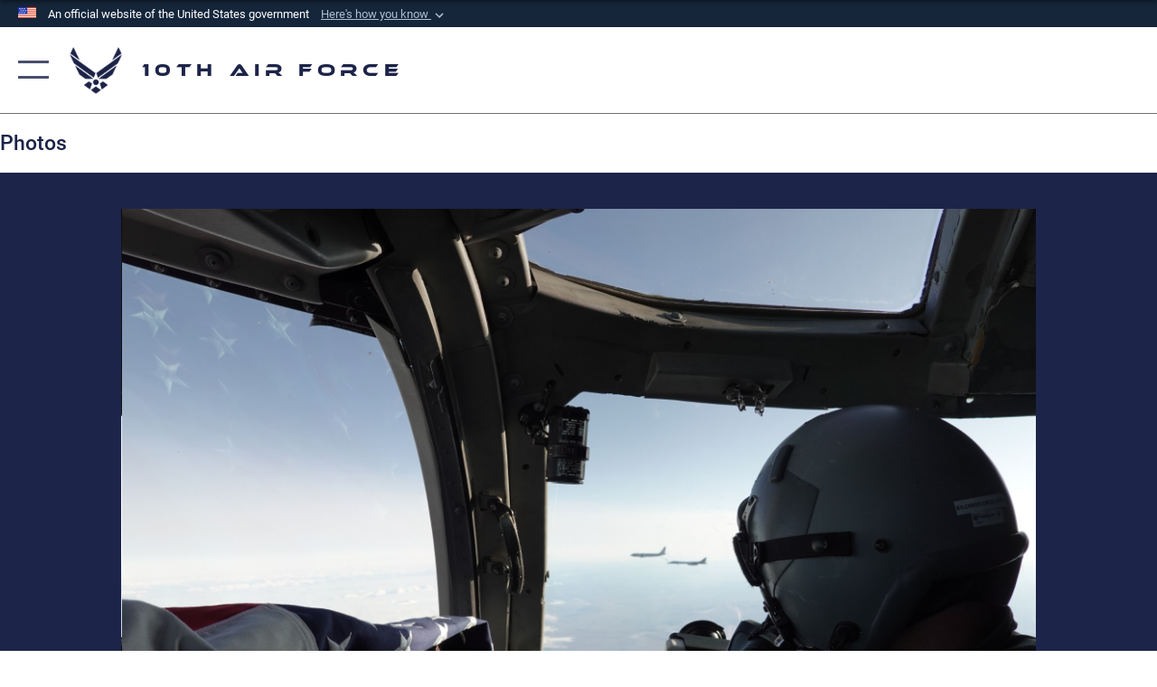

--- FILE ---
content_type: text/html; charset=utf-8
request_url: https://www.10af.afrc.af.mil/News/Photos/igphoto/2002510407/
body_size: 42692
content:
<!DOCTYPE html>
<html  lang="en-US">
<head id="Head"><meta content="text/html; charset=UTF-8" http-equiv="Content-Type" />
<meta name="REVISIT-AFTER" content="1 DAYS" />
<meta name="RATING" content="GENERAL" />
<meta name="RESOURCE-TYPE" content="DOCUMENT" />
<meta content="text/javascript" http-equiv="Content-Script-Type" />
<meta content="text/css" http-equiv="Content-Style-Type" />
<title>
	Going Lean: 345th EBS wraps up Bomber Task Force
</title><meta id="MetaDescription" name="description" content="A B-1 Lancer pilot assigned to the 345th Expeditionary Bomb Squadron out of Dyess Air Force Base, Texas, watches another B-1 assigned to the same unit take on fuel over the East Siberian Sea during a Bomber Task Force mission, Sept. 21, 2020. The 345th..." /><meta id="MetaKeywords" name="keywords" content="Photo, Image, Gallery, Picture" /><meta id="MetaRobots" name="robots" content="INDEX, FOLLOW" /><link href="/Resources/Shared/stylesheets/dnndefault/7.0.0/default.css?cdv=2785" type="text/css" rel="stylesheet"/><link href="/DesktopModules/ImageGallery/module.css?cdv=2785" type="text/css" rel="stylesheet"/><link href="/desktopmodules/ImageGallery/Templates/ResponsiveGrid/template.css?cdv=2785" type="text/css" rel="stylesheet"/><link href="/Desktopmodules/SharedLibrary/Plugins/tag-it/css/tagit.ui-zendesk.css?cdv=2785" type="text/css" rel="stylesheet"/><link href="/Desktopmodules/SharedLibrary/Plugins/tag-it/css/tagit.sortable.css?cdv=2785" type="text/css" rel="stylesheet"/><link href="/Desktopmodules/SharedLibrary/Plugins/jquery-ui-css/jquery-ui.css?cdv=2785" type="text/css" rel="stylesheet"/><link href="/Desktopmodules/SharedLibrary/Plugins/tag-it/css/jquery.tagit.css?cdv=2785" type="text/css" rel="stylesheet"/><link href="/Desktopmodules/SharedLibrary/Plugins/SocialIcons/css/fa-social-icons.css?cdv=2785" type="text/css" rel="stylesheet"/><link href="/Desktopmodules/SharedLibrary/Plugins/Skin/SkipNav/css/skipnav.css?cdv=2785" type="text/css" rel="stylesheet"/><link href="/DesktopModules/ImageGallery/UI/ig-ui-custom.min.css?cdv=2785" type="text/css" rel="stylesheet"/><link href="/Desktopmodules/SharedLibrary/Plugins/bootstrap4/css/bootstrap.min.css?cdv=2785" type="text/css" rel="stylesheet"/><link href="/Desktopmodules/SharedLibrary/ValidatedPlugins/font-awesome6/css/all.min.css?cdv=2785" type="text/css" rel="stylesheet"/><link href="/Desktopmodules/SharedLibrary/ValidatedPlugins/font-awesome6/css/v4-shims.min.css?cdv=2785" type="text/css" rel="stylesheet"/><link href="/Desktopmodules/SharedLibrary/ValidatedPlugins/Chosen/chosen.min.css?cdv=2785" type="text/css" rel="stylesheet"/><link href="/portals/_default/skins/AirForce3/Assets/css/theme.css?cdv=2785" type="text/css" rel="stylesheet"/><script src="/Resources/libraries/jQuery/03_07_01/jquery.js?cdv=2785" type="text/javascript"></script><script src="/Resources/libraries/jQuery-Migrate/03_04_01/jquery-migrate.js?cdv=2785" type="text/javascript"></script><script src="/Resources/libraries/jQuery-UI/01_13_03/jquery-ui.min.js?cdv=2785" type="text/javascript"></script><meta property='og:title' content='Going&#32;Lean:&#32;345th&#32;EBS&#32;wraps&#32;up&#32;Bomber&#32;Task&#32;Force' /><meta property='og:url' content='https://www.10af.afrc.af.mil/News/Photos/' /><meta property='og:type' content='website' /><meta property='og:image' content='' /><meta property='og:site_name' content='10th&#32;Air&#32;Force' /><meta property='og:description' content='A&#32;B-1&#32;Lancer&#32;pilot&#32;assigned&#32;to&#32;the&#32;345th&#32;Expeditionary&#32;Bomb&#32;Squadron&#32;out&#32;of&#32;Dyess&#32;Air&#32;Force&#32;Base,&#32;Texas,&#32;watches&#32;another&#32;B-1&#32;assigned&#32;to&#32;the&#32;same&#32;unit&#32;take&#32;on&#32;fuel&#32;over&#32;the&#32;East&#32;Siberian&#32;Sea&#32;during&#32;a&#32;Bomber&#32;Task&#32;Force&#32;mission,&#32;Sept.&#32;21,&#32;2020.&#32;The&#32;345th...' /><meta name='twitter:card' content='summary_large_image' /><meta name='twitter:site' content='https://www.10af.afrc.af.mil/News/Photos/' /><meta name='twitter:creator' content='@USairforce' /><meta name='twitter:title' content='Going&#32;Lean:&#32;345th&#32;EBS&#32;wraps&#32;up&#32;Bomber&#32;Task&#32;Force' /><meta name='twitter:description' content='A&#32;B-1&#32;Lancer&#32;pilot&#32;assigned&#32;to&#32;the&#32;345th&#32;Expeditionary&#32;Bomb&#32;Squadron&#32;out&#32;of&#32;Dyess&#32;Air&#32;Force&#32;Base,&#32;Texas,&#32;watches&#32;another&#32;B-1&#32;assigned&#32;to&#32;the&#32;same&#32;unit&#32;take&#32;on&#32;fuel&#32;over&#32;the&#32;East&#32;Siberian&#32;Sea&#32;during&#32;a&#32;Bomber&#32;Task&#32;Force&#32;mission,&#32;Sept.&#32;21,&#32;2020.&#32;The&#32;345th...' /><meta name='twitter:image' content='' /><link rel='icon' href='/Portals/112/10AF_favicon (1).ico?ver=FfGikalVnUrB0rqA1OvrPQ%3d%3d' type='image/x-icon' /><meta name='host' content='DMA Public Web' /><meta name='contact' content='dma.WebSD@mail.mil' /><link rel="stylesheet" type="text/css" href="/DesktopModules/SharedLibrary/Controls/Banner/CSS/usa-banner.css" /><script  src="/Desktopmodules/SharedLibrary/Plugins/GoogleAnalytics/Universal-Federated-Analytics-8.7.js?agency=DOD&subagency=USAF&sitetopic=dma.web&dclink=true"  id="_fed_an_ua_tag" ></script><meta name="viewport" content="width=device-width,initial-scale=1" /></head>
<body id="Body">

    <form method="post" action="/News/Photos/igphoto/2002510407/" id="Form" enctype="multipart/form-data">
<div class="aspNetHidden">
<input type="hidden" name="__EVENTTARGET" id="__EVENTTARGET" value="" />
<input type="hidden" name="__EVENTARGUMENT" id="__EVENTARGUMENT" value="" />
<input type="hidden" name="__VIEWSTATE" id="__VIEWSTATE" value="FUsgT3gk+PNT0089f/1LzzOzQHDAz6dli0OyQe9kC5FTTxjN+fJBL8mu+4dL9aVWczOejALKKJGMQ59sbADoJL2z6RaR5fV3iitEBYxSWuDfg4toCh9GjZw9A/fGzYv5D9cz4wbdycR4CrOVP8DQ8PivJWtTtzLFITTdyCtjl62HZVGh0tFxcm8DrR/1MSDeUNvvK3evoqskEmbfczG9Kld9HcK+wePOPtAxSpwkOlSyXZQhF2TVcq1wqS1QVJHmRgBU/82i1r2h2++nWRvF+xIE+ktusZ1lPqLHKwYUDOOlZBAmE0dYL0wuzzs9D4ZuvEAqXXqv6n2Sjr6k4iZC2/W74gp3gwtYzsbU3lFyJQhqOlUM5Nli1MayxQPfW9MluWM7s9B4okdbFrlMtMJ0BSLNoWD+Zpydf+Pfoll//HnUAobna2aBcls+aSX5olA0viYWJ+hT8pC/TfHaOMySmsAtTUUufWv2FFcmen88N4jsW7FfUfIwM4JLOXeUm8N90Vs+DbcoS9/J8mox5SLHUPyjPRR65C0Aaa5CeGuZN2YDFY4DmuV66yuw5CujSgjs9SS/JgHhSGn1CTpXN8eK1wQe6my4fzshHGTGgRXi8TXOVlzZacOGlMXVAnUEqpy6LL0Gkl8wiJijpsRj8l6Xv8fmyWQzdzwNQe6vFlXWF30sCuwr2tgxqoaWS10Z1Ty7U8DmG30hWyi6KBCgsBUGWADXTmFjtjEkF4OYO7RzftrDTjCGXw5cgdTi/NtK9SrW4GzyceO+UkTedN55DCx87Y2Ll/SyeAbo1oRIGRM/dLRwMz9DUnC3JutTUmmZyxA2hWRR1jsUr+l6EdL+IFppTRf7E33NrqYkO/aFNOpc0tDBpd3atJgZfG1ntXCBSj9uQne9QxiL22F1xp5UTfIQaucCGDVPP7DZys/Z+rQq4x4Ro2bJ4r3S41EOxc/fwDoLIQYBK1MpfUVA+P9phRrL2uvoUzZ6lm7JJPjXiHqzxZ/[base64]/v0iQfPiy8rEsJ6rz+23MfKlfhk42qjA1wu72GBlREjLp38uMUAonuZVa0DtHNmK5A72BI1WWyU6XZOqYvzD58thHYL7bbsMbKuwfFiE0dz5+I8LF0E9VmzqLXV5lGTkWj2ovV34zojMv+urtaJacTZsQ89VX2J/vwoVYPh3KL0gfmjCgWOOYSPi7JoGBRoayvkXwcJfMOupa9UNTsT2W3e0yzE9/blarg4P76F3MgiCruCpv3krlQqqDc0W/wq2UdkHLmjm0OTWKaNTzVgXl0db53xetxYAPlXcJONJAmfKrdBioxRZL3ZIMIDwEFzckhf5Y5yQKnDIyF0XfKRXwYM8Klz7yod+wXq8pVFfFLWNPMDs3d6BSAh5IQqn37uodc7I2069y1+okTDy4F1lsytxrl94mDg7NsuHLJGLQHxtq/fVoYcOse4qDEtLaCWa6qAK98nl+KLUjKdelJRnxjxKQLIIL3o4vE4gP7weE26v5ZwOEd+AM6qR2/LXrfAq8KEZ1p1ToGPsE/F0/AMm8CgPQgAkusVDD4C6LemQtM1C4eERuVybJHIn188JWSKgfJO2wheID13dq9heJstdqJYBKbm95ABnhGK5zuG9+8JiQIbhDmhUPHrdAzpZk0zoM9b1eC+4i5/BQFlnibYr/RofkTHGH5WLx9PMGfhGSLn87TRN8MrrqibjYMYFQivYaXXHf0O5pdzOQJdPxkyBq7/hhePUJM9vWe/GGdm3d9ofwNQWRb1Cs5cso7sd9bqB5C58tkTZar62M/aEqYsgQ61ZR06Z+Uxi2n2eORgjfUp4qb91dpPxqgdTb/TfMrdVNVgnHWHbF2HIheBUflkghfpiqGuEmule1Q4+gApQQxzl/OSIo9vgAO/PlckJ8GVdTBNzqRynMftyUmCfRY1K4QLz4thUfWCsBavYRsfKrx2amcxDwy58PRXcbQRfQigNzgBf1Q3oAHWBFC4TJwf3RQbbQQ6o5Npbxl6SQQwQW5AzuV5/9c3S573+fb6QgLOgM17qsp3EXjAVNNoXr7wN/[base64]/fISvngBbhkPQnlePkcE9QPoEvNvQkPDujYgX9PVPnvnVXKDzwxjPTiPTkX2BjVJ1fhitPYZHXYRFSZNuh2+NxXtbzT3RZTOnXOUciuO1OyZXbKCQ06/Pb1MhatzyaMhoLquqH7UVJGFHKS91qaoGMIggaNXMhs1wnQE4Rxp6PyZ/0mPW1570qoRHbOY1C6fez+f+cWhNw5R2zzVKqviu6L0b6j1nkhKGdHp8v/ANhGpHiWlR5ZRwrDOjBNN5vLfHOXmBWPRLLINxJbwRk/i6jZeEOL1XsLCT7KTT8hiRMwxex4FY4Bwru1l5BzXDP2Jh7U2P/Ss2/GJ6uiD3gb3ZreX/he7j/EwjUwDKuCxMQ8zhAZz7C83VSAaTnMFeksvAbPH2gc6ZG/A2ZCG4br87ngAfniooc5FrlUxlrGUfQTmSo39ufqhhHkyxBHJ37xIe5IsGQ0urhiRaklYnvgRvSHBbk/Jutg3G55hhW+pl9kDhK4LTZnMV6tG1bPJQgnlVYGqEjj3S61iuXwFX0DMqQy+Z1BVO/48lyD9VtEOOQ9TJK/ZFWIdKKBgP5KWk++EEe5Ccb8yZ97X4xTgYpLGjnq3PIRFGnxuY7Q1WGgSQEqjB0Hg3/FkTZNgq/AE0LmI+jM5Q4BWPX+94lI8tNCuRgCKKivPlWPKVmF+0Xv3+4y4/c/pdC5OzqclLix0Usru4BWue2ehNAJMKzvYo9G4BIfM4pJmgW0NyRIJXCKEVQZXoxHw4/97noJHcZv/51KmtsNyhu0Ui9EiaMI9XrMV9C3pKbpRE+ealt1RSL4zA5zkzJUNec2xk4GLxMLGmgm6wVH0QAM/fFTzFsZc5YRUZAQLGdqJcgjHaw2xXxowl5GYHM4P7Z1tCv/5djoUehkmjlhceGf2hdp8W/GRIjiCaY2YuJ0R0kKCRucypduLWPH3+Du6z/ADBRQnxBBn8sdRj/SSg4P1IgU9I5xGV4/zE6KjRbmvtW4ilfa0E4Wzq20V9tMrLUxYUn4r67AAPIXYJXIknvnGHjhDW5vnXVNycvmy1ygz8H48C+X2Z2nbvtkFJA5lGT12Y7gbLXhSrnKoU2j+jBaN/O/UbLodmvBnohBpQDe4llIfLavxhiIz9HOH1Jh4lc0jJ9zWB+h+EYrwYbrXsemJnN3c7jm26RDvTTf2ytMcCopZUN1EjDGrMuFbWwSbTAVd2uHSK4qjQqCmXAst43jz2RMN3mn6WzeW/[base64]/JS9FqyHz0F/uLj/Beqir6iug8eNkTRFAO9VssVweNVph7hZjedBFbHoEGf3RHI34G61TW+lpe1jC3KR3zQgC5d05PuxVRpLbRzUW0JxI4bqEpp9TzMvH7elFonDi2qIFVQLb2F/kCQR3DaH/FJLwekdCtFp/5J2h0X1Q5yOOWZPk1kOSEqHo+Yhf5gK7U7xXSr7QmOlITqmDD5LzhmtLwMdwEA9L6lUVWJ9TM6Xgy1snGZod8BwpXnysG7x84fBquDMty4aCKe4DcBzitcoC8li84yRxzfg8DcGi8sod+9x7eqPzeg8F8VlhddTXmB72IJ73THkU0VqllgYNNbzvW2/qNxPBvbGnFjwRZn9SQdc5BgsqrJIik96mpCesimSjmggJzXlMEl7RoE4H6ZCxcWM6LnXEAY4mFyd0w9M7Rqysd+feRU1BOCqVtSnnL8xaUY4MYj9UQElQlu8wOJH/3gThyAeWjeah+DlwHBVtiuBkjxyvQL71AGi1oj9kchR5/UpqbSbE00107F0Z+gqLBAIUGNA1+rIdV+ydr0pI2R/TtwNkEDMmrj7hn3d+u+6NxqBINacdIZmLXw3wwqWw0Su014YLb5JoA04q3cTmNL3hp9TncGmdBpSvcCOVOXRwha0nhC+pyVbJn7V8f37MfMGluNJkkQlj2DYEmuEDq/5VI1YkznMWUtJuyGb3ERxalh0iiziz8B6LfFDpcARv6Dr+W3DEVAHr0iKtdUaf9jvQuCXMamIrODTGF3Ia9Y2EXIL7cqz4pdZUmtlO5Gm7t62e1imrhiKq5owxSbz5Ijv0PJYtfpfJU4VUcKrfY+Oe8Tx3sUb9cqzRItYnLRuaO8/GnyqAtTcGR6yrCNRbb1DwpHlljqegHMkf8CMY9X4ZipUh3Z497oRjyNbLKw1BObCCEu0aK4i7vIv25dt5dh4LK0DQOdJJ1Pxvk3KibVQkfa9/Kd8Mr4OqwmQjkmKmDWAzX6Z+Xa1gJVwDbEi+GHVC402FTBw/MrhGLCWBnF53aTq3ykTvuYp12q1S8szk/YOj2bHk3bS3l1HN0Aat5C4XdOe8QoZQE1HFNiBtTD6hGYNfLPcwQ3tHdj0TUzC+KMsAgCPRaxi/uxuaTkAYRy7dz7axgYY64/WGJdXcg0tB5E77TA6cxrsKkUWWuh5mg/B2eCtB37/J8ph2UCyGUm6F0lFnWjf+I6igxZ3QmF5nnn2G8QSQ5WtjRb/QpmINM6mcu+pggDo0h3R8guZdMWlzjcgTYYHXfY04HerV41gle5HaScpQlnoZuEZRoJiB6ia9syJ4jFbc0rhfbOMWYVJRX7JCEhBBA6pDm1bveAsL0OZ+ufAyz7aJ0HSqJPa6d0FKlKA4USsqkoE7/Syjy9I/FeWpkB8QcBl+EiWoOQZRb3fm7DoKdoQsV3TR7yrmHAwsZ+xq0Y++QxbvHOUMsw//Y4KIX0rJ/[base64]/+w/nYDtd/ahzMG0GbZsKUzxxqYvTopbZ/QWSRR63Hv/JVNF/jnxDVPPejTBmkPEf1jUaAUv2n8ccHNLOKldTrN3n7Q7VQUkFew+s6POfkFKuKIsIlgT4Q0R1p/VX8DXpqTEpRhMsDWEwg6MNiGUvHGNTr6OxxfTiXBJpBlKVnnKMSKnktr22BO6kH+BzVfjr4TaquUZoW9yUNbTB9cdrtO6zd9nX0orWhSMuAbvHFUyk/1wipSGqcQKBc5MkufczPGto4ZrldsrxbBp+yHJ6xtKOetiSvfx7ztqI4xBbU6wC2uf2jMIq7s8vZeIfR8ASZk/I87J3f9C1K44hgvfMk0zL3gydwdk85Q73PuJEvSQTPmmnX9L3Exu23qFih2nCBAX0SG61/DtUoLs3aUgKVvnX2rjTi10ziYKlFB4FFUkmUxhzKRXq0oJ3Ire6U4mSaDXT75mw0QoucL4UhaUwnXIWMxVMyV3Z4N65CLXmUnXmlg3PsL8Owgkzxra0pJgvFyM18TeZAl9WZn6xvixdw4HVO475ZRZZz7UzI7h3TnjVCEshN6df+q24G3YO5T8S2aM1uVflGjV/X8QxqSmufqd8lXV0N0omYFigkgssserrU/CARNDgWenwiwHYA6U+JM1MIA+HWa+YVmQHVApzkfhPDvKC81d0ciinBQF68S9JEU7SEh9NXEUBAZglN0888M1hZilIF+zpuXuz+YBBAOo6D3fZTzR+UX7GZ6+Nh6nPGPUwepIyY9lrUc7/k3rW1w08+ieZkR7v0NAyQe+xawZ069di2fTqD3npIqSoH9lIqC0m2vTG/nDat1OieXD/72ngrRyw9ZPT1jEVN/Y1IFIFAWJDtGT5MpTzfs+1YyrlH8aYjgyJ6RNXzHM5IX7Fpa0+Ywz1pZjY399M124UlVJkvaiFU+kJAGow0bwP3g3pxEc0Ihfv61QwPhqW3Ffq2FNq1yjTEyYALYLmX5H3p5AihJjoIn1ijrFrOnCpbbXq0ZzC9p4uEstOII4//8YL0iZosevmKwNBHRQDsZ0Me60R7aupJfYYsmT3dcQqedI+/8PxOKszNk429qkBDlQ33DTC3/nycnI+U00UjT0S9i5d8QFSCq6aR6TqouQsG4b/agRKNVWd66Brqnl5qYu9vkJiByfb9/Z8JHUz0PjWkcB1bdPpL4SbNfhpl9SumcIsEndfQZgMC25ewm1LfdhEP4oqNfkWWu/MyRg6VvN2QSA45w4lZO3MXnmijGM7hDx6ezqeAHahGr4s9C3tVS21szzvOCjC6QU6xwqU9bprLNTlS1n4XxU4CEYdvD2We8sSu572TDZrGtrMlRIGceDrH0KI5yCNfDYDLF7niUikO/mb+mOr9oL9dLTvIdxEOpZBqN72XjbZPg9zXJ3zjyqOEfIGENVZnAoJAnmsH6d0n8gL2CoqrEO5m7BnijXG+EN4OxxsiRBVJCrpoX99KVJNNW01WBeNELEAN58WPlv4k84BpDkf31BVOaRnEfFvhZ0h9gDFwBpoHoLaJtzXyQpHbIF/3a6/0mAiVCuvnhfCKLBFLTrQgUjO6+8ACeg58CQ5+HyIq9QpGfL3/DIDOvKx1aE1YuyNTA7AKaflK77lhs7qTHItPwLnuKb9bhGwQXdaXwolJiCzk4CsjQMv9exupjpfFPJ2OZrmC6PF0GJDtIyjzO10rBs3OZoFFJ4RShFyuAw/Ozr7QvuELFecXTmFjj6us4ike71NHpgVs1IzDnDOhzXPmjzrrfscvvswgzQehRTyXaN1ia1pU/ZpAiKilI2XykPHNr0PXbqjMXmJb1zDubjTxxVEJ4ndT0tUA3GloUputmgBgHQPgHEAjPuJ1MemYxtfdVgIF3Wj/rmIbRZDoNwlEtJ39NA0VB+b8QkBIgQEqO9e1FrteK9QfohVHO8+6PrRppjkOr6Iv+6v0cPMpndv+n2rXPU0FYYxujTBuWDHqiLGRcl31Kp/gmVaJ80hzvx3pd4u/bCiZgb+SW4Dn3rD/H6rkcBJ5gTblqTlOpfD7BBV5FEML91TC8aGD+0bUCT5ip3ChRiF2sUhcmmsmlkq8HTuFL62c2q+lQnnY2EG3MzT6d6ysTt3nkZKsExBsR5Y5b6A/s80VhfJHcl7A7G0/[base64]/6LCVMKFUtha+7e0sSmfgvDtfvjcZRHXEOLZ/p4mjHE8SHh2tZjw5IxcBVR55d8Cy5vs9w91qEJbgYWkc9mIqjD2QJRksIHRcK/UbsKNgRMeaR05inDabp77YGDN5W1oQ6pu5IuZUogLGpuKumvXqClLmWtV7Gh1MH8et4E49RUnXcUAaUyAXBgXxnDmdmAHeFO0spfkpvVjCEFPn0ROCRjoVXLtN3zpwyiaCjERH/[base64]/8Cqe3ZNU7O1Oj5T3mCgQjKgcKZzreDOWhlR8KlJRdwfDdzgjVvMhRANntivgv8me+vqM3ROo4QwwwhbH04qdc/g5fa2d8QSuCX4ekaod7SSmH35GN2nN8vHj1rFprzWYGTbSMEYk6jyrTpW+tOrljXO3hi4xvs02azhrRKrapewKoQL9WSL/n6/k5hA412o6RyglerMquxLlbXHpQlz3Vcj4gbMt5Eqltj9xfw3qECg86ZDHj8oOBPpVNRzGTcuo4Qd7SX4PWngJCJXQvwLGrvNWxR1kDe8Cwk9y/YPh4fwNhFhme3PaSLXgcZWzaOaMq/EGdCuaLRtCNfTBL2hBmr3c4wbFs+i8oi/1axD7uGXZgeWat5zgkPkVzPQRZ6sewSSFmv8irEszeubMtrEhY2Db9IyYDRjwPDDctQj2wkmJnShlLcGvM+J3+gAnCskSQv02mPaFKPEOgrMJPder9lB9ZzZ0dA8eOHRAsmezJErij5EjU0Z5W8Pawdk1vdT1UcMXEnQx7CRn84LaxRPNs9C0JzkO/YPS0AJg0oekygllwPfAVQxeWghd+Oj0hi1756XYpoU7uFEj37r5hno2k5zVX8Gzams1nCz9xbNmeWd+x6zQ5WVhboSN2KziNbnKLv5w7/DiTAaEZlwdlE7+Q1J8t92rUxYre0veeM+csSZ66f5KtHHBf+4z6CRQvhRH9tP2uVP/cAFWvdX/cCJI8AXXUYaROdlNNk6MG9N1wrcihqAD8qbo62/lV2+YviI5UNS3XmyO/jw/bphpoZEvcJgnus4GEnYjJAnDuDNz359dRhLu7LlylnRaPZ0825z0/YVYwU7CGfclB0kXaFdE9LKREUUKLO6cguNSWAZLOy3GwueVJ/7tkOm7Cr58qs71+iTLhHMZnfBUMJle80XiBKhvWUtAbEdj4kmotaFjnsTATBNEhiCpZ14p+pmC9D9PWKos1IxAD8TKSKCLVj+XUDc16gCxgBha9v7L5Xy8StnLMPOjpwO80vZEVxEt6UAavyuh3Nz3pov5N9wSnBA+glDkH9kUgvDg3Ur/Ld5O7xStdSd9bLUf19ymIqjkaj2mMrCyWnlgrXMmofruWLyjdEehE2wwexGDZeLxzqHbxGWvc93FFAU0K60PDvNVv8yDCFiSWgPDA+ALl0vX1hAFTas/SygQdJ8m7DO1P/XCk6nw/Buf5zgSFJsQ9ZM5Yn2FQs7Q7h23gszLvZhk1+x9TVJfiBOGEYU7HQGJ1x0jO1iCTuyqvKY5xmr/7vp24CbxmzTF/pYetgsP67oSCqsTDsyijtaQzGXzVSXk87ehZQvPDh6Cq0hnqGoS4jF47ILMNUW3N19K7zwiq4AP+RgWFlTGmfwQMsQ8WjiQ2vKvv2bAkraNXx+KGwOY7jWXFA5kUsaEYAH/e7gKrzdjAUz9MlAQsUthw+NuQpsTIxdSEGNTJXkLXvBHfVWlsodWleNh9lm+vzCrLAE57kVSdCy31Hrbkyn77FH/[base64]/jEgjylciPgJRB9c8Cze9Sxz0DRXDlUpGKIRQeJI1bmQErWGEPlhbm641iKWmb+5LTv426YQdM5fGbBwLYXCQ4wSq85a/UH4wM4KDKv67HIudHTU4785/nGQNohORdt65f4y5bSOzlLD6jQZxkTatI9ZxFfqxbvHEje8JStYq7Q7WeA9I1UMF0Xtiho7tShW3qb9EyX+GVywRQ6Bj5URyeQyb1EdB4GAc6MW3cwnbnOJuNXC+aihFE4FnM7MsXcJkuoK2pAVHz/3ipcWxQi8fqqSZC/[base64]/Re551jq4XCABU7DyIQAyQLEOLzGNHOL8l8o+nmsROJ/ScUco3ei1iksoXP/sg0xQR3ezg2c3ZYr7aqS71Cy7YRPjLsZsKWCt5SBpzI84Q8SLiVixYIy39iuSpVHam0dZXzn5aRNSG/8GfgKoEzVBrkSg694GkfOzBFJi1wQxKDSC8AEIpKL2866bPTEqJUwB6WFsi5q/bKAC37XCSapkRzTeN6iomaN/2f+NacIS4oEQlJeKWgCWF+80yXxC4J4Ezy7PeuvBSWACPZt+4Oq9Vtsy+9rZaCXygFM+IFGLP+VHPtfjDLmARji+rc3LhoB3Yu+8WCYMlHNtVTneiXBGo+ocC/UNFge7HHdfPuLt8pRT+Oum0MjOjCzbFZFP7g3/V+20XDLPd6/Y7aTV7bjDwaN/63E2h6avd4G854t5+IlNk9TeKRSsoI6+mpKIJUM5kWaGwUbuyjCAWgzvJ7CJ+ZyuesuWQaMdch+1WdbAON77GczO3G4lJp9eshDi5abPLYWy/ZIp1Otygi9p6/ejJN28w4pqfhAxs/8W3Q6RjzSPPRTgJaivQMYOSLB5kXgUHDwZdi9lxNRG5RUS4hR8IWkMNEhVx19uObQQXJsf8iSLiVQ8WKyzIrk57vR203N+YzZIS4QfSBLyJFHXXPIubNskbtlrww6s/bQzT7kVzraVt4s9q5Te6iM0fwGIjms30xrBa7FpIuDVJ99tuREQe2IkUuVkj6XUXB0ssy22Trm4Uf3X3nklG9DvawyalAE1vMRgUIVHAzSMu8f+pU81YvCPdgdd96j7WDWJVfAV0H8ktbZM4/75DJMRrAb9cTmZXqysXz+Q9ZV2KR0yNGea0okyUtjTs/gghFIxqKYAiXmuJW0yTY+wvTRr09fKtnCMhKfFXLY0qG9R/SIcxAJAEV3g2sLSsoLtlh8xiQ+wDGTAv7Zl0uQQp0DHFIKdKqNUqj23k+i9kR+hhWmC5S5U24ATE46RE4X5rSGKAghhvwR4hFTdM3zXG1qE+s2smZjJfW+jaj28ET9wIu/+Muxjud6lu0fTpp+NRsaHewHNWde8Lj6vmLd1qxshCjhA5quLF/t4KlMEkAZcm6u3ZUMiO/EUY1uwqEPo/1/YGxuXohNqCvzxomTKQVh3O22qa/+NOR9hVq2AsjFKDWGOuhIJKG1WNM1ivMVggpySNhID0sfNayBeJkUCzdyzy1K2ZDETTspIBjRccMpjHs05qRotnpUGn2tlhnOxH5rja86hepw9AMN3H6aG344OTMTYQzSRJRuU9WpvH0Rct56rieXLySdS/gQ3ry+mlmv7Calvp2YhmUnzBv5wvd8ZGhcfrmeIz/TbXfpKuhjJb0MfOC6ajYhbtzHLeLdXal5vWg3nUEE9vTEvBv4H73YcN/[base64]/XbLyBLL9scOpm5my615VL8NM+xuhOpOSsqZwO91RFRtyo8AC1vRRGrhcr9q1U772NxhWaXBoL5nhoip4HSFHhjTCN2THTQ0HSoMkCGflTCjLpoVib+wOspcW8/h8wiR2DYV6gBXP0Own7RSbYtQgmm82M66/VK5/hD/q3B0ZPwehuU2rBs0wtF6Y5SkVmZ5+MPO2CTTcb1Bs1LJwzvj+vXyloSOHUnza5j55zMPu3IfSAkhQoeiWmHwx7ySNYhtIFZCumzZyHHhtKpdKaw25FzUSoxgnMLRcE++xaA9Cdw5NVBeik4G7zX4TLCds+KBBx/EjF2PorWL/2YxMuIGJAkoAlbGraP4dutFepipD6+6ckkHPmiFdSd2AXg0RuczD7DQNb84Txg2OAZvOsdipUefHfkKr7A2oJgd3GUSxQgMRTmCBAxa50dDXcDWFPWqCgHZMQp4BObM+cNckmjErWW6YH0H4YaqNqllZxwGhhSuu0c21x05/5IgawwDGgV6KZAscCiWpijRIrfmnIoXkYotI4uUflutLEKJ5aqqScJBvRhIyJlP2hrhRig9lJfXL5EyLUf6Y74xn8pzKH6GGPG6De8MOoksXcsMJXqAGxveQ+aJayFHF1NoZVDq0nEg6KpN5TEsRsJ0UHZXHBW6JXn8ff9AP7EiDz+Sw+wiRBh7vgGEIswc/TexmUNAUKE+PD58hyUALiAHseTn2JqSfKktXVF0tkRyboe88s3ziJFU0bnw8CZC7pnnkj3uhfqmOxq9ayHEZ7J30Nix8QPn7EL744uJHRyPYE3wU9X+S/t1ME1MqxprSvOi2JWUoWSFWpp6+0JDMRewBzs3owtognffOypZnKkiBTc0wzdoA/5hEWEnripKvDhcLrze4TANQiT7KSv6YstnbkqV85e+mWfmkRdYDSsWdyDtuRv63Ksn7zy4JozZ+k5tLjnXbNKrJpQC9z4tMnrvnP4FLMM4qnrZoNs+rGi/t3vIS2YY3bIvHqQQDzZ7CVpMAhx/lKUePbndRbw5W4J9LeS7qBBXrSn4yqzuV1WsCzljNOQuQWkv1Ez1AZa0+jc6mfq7tUrUbZeYKcqmgRMIm+3f5HTorKKSmWHCh/vH3vKZNJ22T539FeU1Q4GFyY6PWwRyOmNqwaf/sHQ+Pt7AcxgujpWEJinhL5TSDCMiaZCs36Okg4KVL112ZMS8zxJqHvm3NnzAmjOgQHuD5RgmND9qqc47adH+WrghO9KkLVzD+FFCDPs2qfq7iIKgUVKpnVBdNfpvd2Y+YoKgqPZSJ/BxJFhS0/+YZLMI4JCXek+6cgGw2F56MLK0BwmxNDwOFk87v4cmKpj2chAJkCW+Ju0AYeA5IgsokMYI8IezAuPLr85xiZfPJUVDZYbaYnaTn/4UcISU1iktrZ9ke6On+fSBFnGVtz6rg08vbT3jxm7YfBIlTlqwHHOXYNN4Srbaw024M288Wxg2ko3CcildpGMB/B0+Q9riK5FGrvMTC0RI/Jtd6i6pBRh5amx5BaS835lAB53La6j4HCL3qsYDbed/ZUtzdzZW7/zV9X+sp2SFroGSqe3SxYN3pMXr9u5blofYUPYHxOQJvJXyF7bpKi7UtumN7g0gyRdxnXK8jCLa2+3SW5zppvYWu3oHZ/ARAUH0y0HPpfW88sJY3XVCSlLyM63CGOf0LKjC+gyoyiAKLRNTm28HCl8YjKJ2OWRALlAeTII3FAM5PYtQoxgTb1mpL9642dHET5pK8/5dmFTCUCBYSW3bBWI5elaNq1Z5vnja4g26aF4qe+Kz0mNQi925WEtumSk5sJwMPejCgY0tzc98LF/+JetnaWwUKzzk84Dy01PRDE0cZJz4QFB3LOhqSqIv11h72JK5acg+K363LtTypGT+i3Ns6yAbLuowFOU3oPYa+kSJY11saB3DLiyaVAIm53bmJmlz1CZEiuGGLF4ssVRvmZNZWi6t8um7kMyRwZR95GS5WRRTNm7hITdTCOWwesTi3kkQafJayiRj/cdMrY3IJQm2LZ16f0EKrzZmwfT865NmU7ITMyVm4i1HLyBNjyiMj0hNgtdqb7QBU2ZR5/6vLDEoPzAnPeW0ED/OITRVc8TZ5anRK+tLgLuk6p7xXc4xm6DXQ7DjCNUfKRhT8Nk4X5TORFYmYt02xAY9Y7rnr1Yb4pFgeHYoTuujZYei8dUldBuRKRDVxkKxnoKKgCoiiO5cQu60EyKHPcAqoVB8T7RYi5ACyhJtRSkaIkPCN1elqpa9ISk09AZlRcXav+v7aFm3FWFvIgbI/Jm11b123an/mid/FsPyr99ftO6pQKAEbvWpJbKCo/9ycAYU4gcVX+OnkvZ67mxhruSF7LPZDJeR9/li/Ujpo4M059UNtRNVp6EGnp+gfggij0a6D++sDmNYokfIDDwzl4IV1ZsJEzvD2aOBVvSwd8PlKNIPciI6rK5NGmFK2he/H/fV3df88kiP9tLHcFPMMb+KZuzIXsWqkWIfGhO/78pL3/yFUQXcN2pkoU4ZmbPcojqP07Tx+htDLMB8h85yc/WYr0NKUbqpSjpP161nNo/pFT6f9cZOhs4yG/LpeV1DSMKDSHTalKvzoapt2uX4WtAj2w8w5viNtykjepySiEaL5zHRopDJIWGXDQDLC+rbTVSZ/V706tTQ5cuUUxYD2i0fb3MnS8Om5e3sN6g9+LmYeXA+7/J/R8DkpdeOd/uE0TCN+Dv2iO9NIQ0EouUh0dD9drnrNYGVCo8cTD+bkJJkJ49In/Vjt1qaVExMXIbQEdne5QqeXy/U06p+Q9jA0nwJvOY3wtrmckVUPB7c3mTfrp15ddtGOMiHN/vxl7yfIuRGpKzS4aLvGSQNucxeYb3pAxB67nPsn0tSqTpaezdL4NeOnD/eVaNmfL1rhYBOykwxAe1aqvMkNP6X7EKktZWC5i96h974TSt1hdd7wPde+eVMlk6ebzCrZylNW/X/zLo+c6i9IiVVpQ9EVztHcnYmAl+DYf8ZjtLe/yBId4WbxAKnjJyLuJ7c6wX0t9N8vi7EQucqe1nWNSgXg3HTVm40khQMM747mqILpKsb5hZDYvBWYQjzxauYx1nflrjq/hfic8qxtQHbb6ChkmsqKnA6SHeJ4meNkHLrVAUX27L/CUUJejwNMDybf0gUai9dhiA7NgvwCJ/CJfQ79uMF0OnIE3bEll/hF52UtwixksiJ+6/[base64]/jFBZUga4FPKrJJn80djcrzmI2PBZ+MhJxVul5FVavnkHGuzgX6fhTnF33JhlFIEZwD7vNQR6gRy5Xds/quZzTHmED4wOLNVOcxJE1e85A3VvxqQp1AJ1BxfNic0nRHYuy7fQ/nnHJv9cK4lO+/AxDwhq0SCrEEiqn5d6ARwXIqo3nVcg73OqDucOj7DRzjFU2ehTdW93I5W0SOGiVd1aZay/P3s2DMps7BWXKxpYnN0EUhft54jvaPeAvVOwP9ZcKIegYsDs7RZFocP4xpAcCsUxtCoaXz9kq2rQloMmXxty9eDmrPxTn5qLSG4ZmHBHriQ+R43TIPNDy9bUGRyj57XqvvEsiD7DuWdGLXDRUds17WwNSSlCWsHrdaUPuYn021aBcruMIB/I9afx/gnUNkIQ5+ioCBUIF9T2LrnsIVYLjhfwZuEVDDEYRJk0FX+9eRm0tMGfUfoU3iY6lawUpldB7IvVzyQPG02kvRrCyaZX8ALDU4vpUH7QVTnYnfKfEkIayQQ4BPWnVD0A1HtJfot0DU7EUowF/ianKjb7JPA1z1q0ZV1iPQp2dPWWEKoBAP/5S5ed1leRUSrgJ9PW4uJLhFbZcAyoVQneMhXykfzxHp77YdWox4bzojvmkNKv5Z6wDE6A0nd1ZfJxZj77nHbWA/FvJsehK7jljcGpL7kS3uNGphtYs2fXNrCitoO3QHR36/VE7NvQpievSQFubslLR2vY8ijcZ1w3q5ZTBcHaTZAbiGP+0QctQzBWrSSRCdV9lffQFZiVubcBNRrtOkMMmEgI1j4JXtwVCI9JY8E9gxlrU11rJJ4XHzMc3LDM9ci7jrGKoIEMDMiHGY8/u6C7oALaK4Z7dnR1ogToak504tlw1C9D+tl3jIzDIAFGdr8lFFvgL/rbaiKs31hLhJ3hD5C53UPYXQYbz5d9ZecVZDfamy7i4oyNFC5697JPHa7cscz48KwzVXOE3nOyss8c9loyYXkg8QBG0YC2itlb5MEJ4c8t23DwaYHRX1zvsm2TqksNxTgNohPEGsb5+xHKmf0Xrtu7oMdt/CXH+wh2jEv00SHKRxp+9ZzOSc+5JzyewpVDJb8NVtrNFFBOFx1sR9KQS3ps14eQJK3MI/q4ALCThLlex6q6kR/cFHPNs1+2+uOHHETcZvbbt/tEt6W3lPwCu3G+DrXALzSdtmtXHuaza3376hfbHDTlLQZOV8w0u/5Qb7iRoKUHtGphl08vl75KNksxMBdbmGWrN6sZ4Q4RH5ypOmkSzHUYJC/gSl4Nsao/V/rnATmkPtnXWrB4aXrDy2Q6toJei25A0u86sARWTv2hY5Pvx1FswgkFaQdF2urAprfzf3cwTBnznWpdozbQpR2lR9WfsjoPrs4u0SQWbfBQHhWc7RxSeduKdtffCOqnasg1XW/EIRMCaQ4b1bqfrfRklcErr8DTVYqULRk3PiRYpJ4TADENqO4aItIkTRMxMoPa8/v/ew534hM/QNGkNDqRgky6txxRVtmbaUutkGKacWfBTMdasjWrXGCMPNFmKbx9yE/NVIYIGdLmp4B0MhklwLxGmWrXxgLjxqD1p70psb5IZs3cUkIKpeKbyhyBC2sRWL3/wdD42N50eppo3vUTH49mu3HW/U7yG35SX+8FOOysei/gMkwviTja59/oK7c/[base64]/[base64]/X3KBMMonbu03hdaUXTBaNmgD6oR0jyXAWRxyjggtt8qUPCAoNxdIR3yiedcJLUPcOg1pT7t6BJga+KyXuNh/jjUi+gU1UuZRjUL+1VwidplLeOFtHUNLtcCpRito5mg4vFffomOYrXG1iy4Wedo0ansNrAVPxCTN5h7+mQxwuivu1qILS/QlijJ1i3keS5HJ1MgDTL0YUbtg3pChjowOVtmSCgjn5Lozl7rF7Yw/fwP+pU55y/sUi3N1lRDfrgzkKnMdDzAS2UeQSDhuW8Af+0fk/4pQjgP+yks5vYQG77Yq6ycJsmxaUqwfAJXteV73C8qFfk/BGzAFNhCNCBiqkSyxStvxOaCHhMuDB2GIAwtMAxGZH9ZUohzdnswXkche7C1OzDe+kNaSNOCyDKvQbzNZiyXE0cmgi/Jk6eLF1zBNV2Ztgs+Jm203df6rywTAzcNkwsL+dfpq/PiC5ZDLZ2te7fNyIKLA9f+ewyF4It33bmK84Buf1+RDssEtjw+L/cEt6sKsLg2g/TdLcOGmGxPJ9BunwHihAyyarZqZECtgXVrOzDT0huDbo/cQtjhrH8pmyUmWoaFLrhe+7nE7UROP/KxYTIG9FVm7QT3gweF+WxmHlSmcXgVfP/0jCb5mqg5ob7RSvBUEaOX4FtiysBm+mAW+7ZqkONjuLGouSsDfdiXT2Q5ZhOziX9TTRVdpznN/O87TXNGbTLtuHMq8bZmfIbZLJombdixbqLDZk8eBah1/FB4lHzHfaw2DckJ6u1x2awLnQp8iIisUcS86ZTNZqOWUeuCgA0WQDz3Xu0pmslEzldQmReqMUAgc7uX/02TPFrOOTjm5caa+DmRNuq24mHov3ZW6CmWjgaEOZZvWgJ1WMD5QPK1kIRUilxSfuOTaO8WyE8F8wNfCZV+R54ZkZQ8scVDFN7Vlb1VI+OPBzCSWkdEWnfZWbkkFOZxvj08DCqzDz09X8EqB7PoDKCVIyO7VILq2FHIQYZ2rRM41Ptz3ncwTkPLEyhS6TZ/VLxm68qpUGzlRC5S7wxwawnOv/hwMzReMnnk+ZahQKUur6UtwWztlncGHQY3PhTiYslCLkGTuFnz86+/SU0kLarcFR9Bz2jML34vDMDJ8syA69KHJcuehRWkjR4V430jhbZppJpP9Kbj1O/6wzcCoMa4MUDyfYOqQ3naORnn2j1zTzIi/DegnKHF+2hEqAceilkCfQA68W6YHUj9PSW+wTn8g5kaEY6Vgm28KoB/UsFAQg9hdA5UHsWR4YOmDPmjdV1tqdQyzzoehEgLpxigQBJTBAONSqTmEtljkirrKtk7hnB+zcUyj2+3LXs6pS0MFveGOVdSby/Xulh++7DjfEBGAFeTfsfCDWAEqxueW21IHRDjGZp/W5YzpX3m4iFWwYPn+5KYqRCf00La03AasT9GfZJWdfoTHDJu2S8gQIRZo8AdZxQQjGTKmAvix0++QtuojXHKC91ZpzTF0NLiIF/i8orOgHpl5/96173LzJLB8diV77fxKCf0VHzEp28UHC2xOxb+uMgwwgOjX6e+TnvUD4j1nvKUjdhGeACm9JyEkUZrtJ44djsBVGmqUYsMs/Sd6d5aEnYnsMV7Kj+itKoj3WxQPuWG8Io3MDl8jr+q1NpewT2VMcjGEaxNHQuShTdqwbC/jfJ7sm+B6uDiJwXPG/ulx0mYqvjzFqJZrEHFCmJ2ah7kPeSMQZCWX1DSH1zwjwcdCrr3FR6dqUVuBYOEsDm/apwgZJuGxmD0hBUK5f2B8uf0KCPrEDtFd/ox0dO6KNbbp2zrgPiiY2dkO4DWeyISDrLVpN18vqBXn3zynCMVD8QKn/aSeLHuCwd7MmVCL2gOfWF36asuu+P8r9lEvudMzcCzFEui7ORVxAtTr9+zh4wGnvI8AXHmhnhBxByhInR/[base64]/hwdxciuneURDILn3/K8peNlJ2I/Wjy4okt3txv2M1srqcKs/PIQEV/nB8gMKPLMTSVXIiD8r0MGdZZG/fOgaRrGlkbOVAE2hXnj2tqTmvmrFSK9T72H9sJvJYsC/m6e6qPs3o64IGU/xxoPJVZfdffkUfLuNBi+X1ESFVb/R1b9eVV2r/QCH86+TcSuZd+Ct3HtRtp9pvYt/mFJDM2ga5ExhO4L8bz/WDfyJAlreXBLQFWWOWT2b2DVN2olLw7jocp+IrlCXRfz3L+XcEV66CWSpm4V790I1yaQsgTnFnxbgMaoQZJNXGdTq/N6CggPeIQ/zGnJB1BsVzhKHt6U+MEGQtDwTc0dOMX/liEKqhvq9t3OhDCNA08pp4BT3X5K5cLYlNmB2nxzj8LodGquVIIjpCj5w4M7uRtd5nCYiHOhbHmTXdu0Dfwsm9+TrYazT6/AjLgzKKCoz09Ka9bpLPuOUuSHRFJN9s3Ebh0EvVEcAJKHVxKWVYXwkRwD5WlK6QrMIZgv7MNthxbteT6dvyyTdjsJagdhZylmMX0PmCX7qdv/0DztXr4oIlzjLLF3lZOGVBqAQaGjsVlNkM32k22R0NQnnwXK9iM2org6nkOBUPBSnaERWF0VZCOHcxTGh0G5eKF/DC+x2oxqZq11byB0GMi4StAl75t76wrUrvEncpRRX03/zXvVIUWFPv74J41u0CA85W5/i+F22+PufcACNsE71QM3P/hMvino6x7INoPczMnvQtjNdXDpr3WAmeL+yWwOPsN+Hoy8lKpI0hwI4bDfht1wm5fDfsLBFDvyy037tIt6Sas4PFxval6LEPLU0K3rWNHCyx784Bkw7VY9Yg3QqJ6zaJ9ctbq/xKoDZd7bgL2nVgQnQuRkVfgHVlKIiBIBta/lFYMz/7NVYVAchpqsIV9mMvnM7X1kG0pQiP7AiVJ4mpfFk4awJ3yuZhfHznUwul/DvZNFWsUv40MCDNSONunSyiDxGU6Yqd/PSL5LB4Pz1ChRpROi7sCz+MjPqy1lJZZ/XeLWH+tQW+u/bu0b6/muivxR+rH3aHcQy6vGbSTbOcxjWrc09/i7Ux4P31rDzf8n94H+0j3rkQZCMlL+QnNGcc1ABuBWtfGrWZuy8B6HxDYU79iM0zaa8P0YjEqKG7fxzJsEG4z1IQY2xITHSuYKSJfyhqHxj4b+VtKTmjhfpuC8Em+aQoMYXiqzJtTvbyodYswQ9c/gBuElax4/Yf+B7STWHpK3Chb+SeklZwhy7shWLFxq8zo4NxA5h6VVu0sk5iD4D+NzfC5JzzVMpUgh8PgtOEP9MKYWkFKKSxL2u0+Zxct2OGFm50rKfTOFVtmTVQ3QP23Z36EzoSaBBLN5dQLRy3dX1+ny4IvKIMxBMniyaEVO8D4yT//YsHYOvgC9QXr5ua/Q8jO5aJOUDaGGL4z/rHmMpfigpb6RbZANwtvuXh+xitHX2U3j8rurj1iO3jOWgAz/Pw2zB0uYxm46/[base64]/[base64]/H0Joz7XU5nzAovDCfbjVx/bpTN1yEWgPXYkFKb/BVTO36cY/gFypzNYXandC5mWpr+2jH/ykRZdJUhZlANPwHQ+Nt9/x1CewBHjgDunrhMFVKJqRqfrwWV6mKSElDez5zJPRqq+E2Rzbc/1tTOq9bQskYeMMgRNoKoSCvWUxJdaXiy6V494VPN53yl1WOIfvCMQ/u4jTAEkzuyvUoc0GR443G2277LOjzQhckzl92N/c6EPiV+cWmzWQu2jB4oxc4VJPSPMiVBZYLLJlgyzi0iCmR0WhoODjj5oryFnvF9R5G52m8Vz+Cn3FTorow09gpa7K5ssmDEU/AJnEZUqJ3zGKn2TDANG3YKqBRcxGWoIWNYgkmtVk1l8oOyj5Gbx+q203SUlCCzeGrKNgmlR64T+Z+Ow0FeOFxN/wadTEyb+LwN6mfCO95VIP4jwPekGEmieDzAyX1N2bIcp/p8duftzhBfQD1BiTi3nwg8zzrWD92aFFTIuKVg7fdfd53Du+cEVrgoRaM71Q4jjGiFCaJhjKHtz/kjMDPN+fMbL5dKrogQmMekhUwi9YDrjPTe55aJFiVZEbVf2SsmHY9/[base64]/YuEFPFYU3pWwyrKh/ezlzbsgzuekx4ehfuIOb+KIMWQ9BpCcYr6ZHYGQXwR+fjDngIxo/vHku/8Qh+ZJf/l4YH+3EbrTLgq8dTk1JT7MOkkG22VVrYWxe+CH4agMpN/mv+0s60Ntw99fWiXuSP9cFUKRLXzNSSDaSGX8YgAKKEGojKCcKqaScnEvIuMVmatltqSemBIjJ4Mdi9oz/qMpL1rJL9uKNq0Lm+6Hu/b3EtxQKI3cgcBcGgnEzaM+McCyCEiuknr2h27t2SDNvpXaOuq/[base64]/QmnRz4/2bEVZl8lgbxxsknnrvwdsXLKHDCiI5eKq29mRQvkYFhA3xoCv0PMnS3hDYFGkjwLcKt/NsWU+ByEK5NDP7TpDAtUGn0jSN2p9vTrF6k/[base64]/jbYg5hiM9eq1IbxSjqw0moLHtsFh6geEO0nlSE4iAvm76itzx18PYrViPQxXsrP7b9wLvxDk5QOOflw5ezhCyBsXCcqnST9iFwe0ZYtUza07WbVJZGO/5KVJTmvgFYfhHX3AEEESdX7bJKjTMaCJKzxHZIE0EQ2iXHKvZt7Z0rTI1o11HXn8/XM2tsNAxV9lsrrS4S1kpx3TKoDo5buXNRAt+yo60x+IAuorR1vlQ/z8M2d4/g0fFXXQPaE8nFhFXrrd1z+MNG6DbpIdsJTNzJ/[base64]/rWM7CpG+cUaX7/Za/kpOe7jTJMGz3f5PiO3oYjAghWr0CbdGnERtKUbOPZUAM024MBgmeCEhmCSmI2BrNcsCZblbsGvfneb4bTH5uGG+1GDmfgB+ogaO+YSxWYUVe/2fCYGTtuGYCqoaCeHTWNHeOY05etj/4Shj2wpenpumzTY2Co8cNslW9iGzK3hXd2v3YjyexNM7VgQ2VPX+0ii43K0TbGZXL6rX8v0sf+tFx8/[base64]/gj4UBoQscMa3mpx0XXVbZhnG93LiAKLWzwnIauK+fuCZZRQhvX3vw/M1YN5BlHycAIBfvYGvw3eX/rCxKcxgULaBdlfnOT4zY9UqKvVZn93wNk2of/Tz352uIGXUQSKGRKz26d73afaimUV9iyOu+3Y8c/iYTa9zweBhCToIpGr4CUrSMf6mrAKLPsg5tLginydzUaB6KxaAiK4jAFzdpFsZ9axsp3JK7GjSSB4tjF1ixCZRPXEZrMYPZwCqn+0jvt86lgMJEJjd9zUFUVpLsvsIa23sD6FHHTwZKQ6YpNYkWhAlTEGq2Gg3Yc8Vnvvpc8xGxcAT0Jsvn3Ou/odIgLY/LfPJAi7dpLJIBQOsQbbHzrjP+rHcA/vBY4Drs2OazVIRK326GzWAgbqyI57/lChBnNHL/pFTn9qYZxYDrTJmU+wVsgzHO985OgaR8+384X+ODupqniiaOuC4X29qcYU/S9jb2rW1DmyOz8DP0pkbnG/TmiULcd0FJyiHI55SfNT45B+tqGzyxRL7jjyXyfrF2fBe5dIAo80erKrJyS3l/Lth0OrGSD7boSkxwuz8feDUtnqdh6EJQ3hUa+j79Jyxym5GJg3BB4hLMqTNX55QGTBKnnXEFxLIp6plUj1eC5F33/lHx84IZI4w8/iI1s/H0AL8VFItlHuhuxbDX7fF4F0REhSnSdT1Lhc+xr58EjbgqCFozy8LFWcvifULcn3ih/N+KTugdCKqHbq3CTXgpg8ZxlKdLC5EEdNXYxmLwbFg2xfED9pTG3qCg+NG9E2gLQnCehDWHWPUKNopdACj5MEKzITCfUh9tuENC8bL260KubNEM5HvPPwQPoLnJJfHFGxiek31WmtUfQcebHy/pNnkZLqd/HGPWkSPTGQNCu23ppNiBkbocfmhdCbNxk4/Kw0DLXXGl8D8KmCsdGFvSFvXyeOoEkHhhHwBr7haJ2q5ozhFfFq4avuSQpAyfu9jAv88U4QRcervSzWJVsOZHlFX/+HB7niKxomtlyJEDq0tL4ekF9sZOlt4ozzv7THGZhywDBCxaPUZSAr/Y6GldnLNUCaxc/puu/zuHyNXBeB5aKMB4Aj2xmezHaOzB+6j0tJkK5mZwBST/GLJVXyJg8d0cTb6bHTB5lOgpoqaGD5bLB0SnvrWrKwTYmWEj7mOkMSqrM+KxgIkegMTtaOukPAQL/TO2QGUD8Cd6LNsYWyXMzXbFKOO9s7mDsAaLUfuEfGUkRoECVTOmedFsFOM6wVxqn0QPLPOCqxrP2jwBMDyA0dQPqXrDar2odcq9DCCgI0q5C2dKOtRVPhjqotlIEjWUPqL4nYI+yz5agZ2E2GUZ7jPoDTIoWJq7mzXQ717H8J7kW3h/uCqpxVoxGuOdyMG7QVhmd5EWAW3o/ooPjITX7toCOT6W69V211J90rms2ebDTxNuYS0ZoCRRRbhRgcFL7XmQHfY3GZR2UdXf7+hF3mw8g5H5mZ/1D93H03KP5cRUCpoPvcw7yyMT6+HfbWhwFMB0Uui5bXpxJ2inxaN9EDcFe23FosTIRRgZPiZIVQib4kOKx7ifBeqNeGPb9CydBH0y8/YQ+7rGo74u8HJU7g1f8NjiJRGUtfebrYg8kuYGMcqvkNtFh4UWed1bZGXSZyIfEU7gMqO4tRCuVDnZFzdkDvNatjDahGcTwOX+9r83oskGfqWWUxwmPiTdotGP8rHoOLXcQh4lKZdrsgFI3Ej0+ZP970fkZ/oJUXUPQO0QBerXdQBsdW+x52hcpfKM0Rum8pFvPazjUxDp/Efl5t5kmdQedRJ7Z02wOSICgengFqB8Ywp+QQ/[base64]/[base64]/vOWDXyoMmInEeox5aJxS1uup0J4zJxGviUpZo2/PeTHcHeCv6lfBH1KRrDyZf+aW5EGwm/romTmcdXEA3Xly4Ytp+/cSHONDOGbRA1fQkIwRdsNjevMPH8TcEukdchVcD2sbl3h/MLADzGfoEdV1GmudiOYXfnamJUhvfRlM5VVsDfQo2wR1Wii+b8QKNHrbl72kElHGrRuOTakfEzie3f7l0dS8jSLrIk72ZNL0igYtUFbuvr2g8QltT88yOrkuifBnDJ/lHKIvB+8uTEd935b17KQzAxUJWGUNjWPYkGWoBti3dQA+85QJSaBK5HG6tBDhAcGcpgrfw9HoneVWDVB/RIAeyZ5HwkqCyA7zfA9AEwuLyG2SoXdzfcBn3HvEBcpxt2n8yn0RvTZCjTr/LI0xahM7O3hxjf7gIR6P3w3GjKgZ8wJTrwMJWQ55m5CDslxDSJTKD+s0RO2HnQBFKmqon9c97YnynYSkqBdIAVJ/q9bPSF0sSrgtUV4PMHJ3blKYj3alegTfnTjs6pwSgVFGybZ60ymgxkab63M64dMu70wBcSDwECnio37XlAfs5tGEe8LbiMAbbVZSf2peaAVIcn5sbVBw9Cqq0EDsKdMohTy5QlMBNJREJ0OfgMo+FuvwRfMGZpKOI7cLRClyN7r5uYQW+Z3+LYI4YIOEQ/A6QxqaUxjs2uX6UvTyy3JBpLgdT3QwnzFdY8BdaDxclblZ4YK3WylAImiwVslZzznwoB/YYC8BHDq5PaRnQTRaL6lWI6HCPQZIK8stezxbiF+MHCQK3zuovu2kNOdVrzr+1BIdf7k0DMgK4bGuhrTj3KE0PKmRK3R5Zcwlf/AVGHVbcKVjKcCVA6boRMetsQkRDFCmVKbEFRnGARUkf93Xq0j/+pU6AVA5S/+xZ6EFySMbhhhVCNxVKh5Ca6dylJhDWDevswhCYXIXdtH/3JCJU+uiMgWKU8G4V1Y33dC3UZmHfARPF137v2JPXoWvQTDmu53csWGFouCoP6w2TK9/NDvGQ9jfHFWOBymOgJuHJqmYqx1wBzc0TFP45oHLuLgER4YdacuC9lAA5UrdgP+Zl8w6PCM7UsMfFSlry10LhuVX+aA5jpMVs3dtpt/PlDWm37dGNl6EOzU3/yP9Ic34GT96DCcarwrcDeSfJe8EVmySakfkDu9dKD4BtzT2BRtRBGLcCayCxNCqVpj2Ww8naGIVPkKK1FYc44hlOcqVPNuJiGe/PxNl8IwAMCCduR2s/KSyghi8hk80t4/ZNHtC8nX7SB8tQh+TIBND1BZQ+nT1tX/nGsqfOJL+3VKNPT5Co7X3uLna3Jy16mN1iwfBG2Y8Cd8lSzliQPOKAEA1/sI1cNxiB+SIso5tgCu2IyrH4rIsDSe2J4Fx0rWmRhQfYdMVHiQd37pwnlerjHxxKFsJVBnJTx8N9gCksy7KCRkemBKPsaBB792VJhIlLKxbBjx+53a6ruY+GkKkB149MgnrerlrFJeEr33eW/u1IoZ3lLbEf7NMquxC6DzAvQSIpbBMd0Iw1sgUUxx0cdj5jDxYVCZkq2NfZ9bnvBAe7JgCBIvzur2YHW/952nl4vSG+3/oOBFyKLxkJR277l75xbDyFb/hpzvOrLMO3PCHt2ewSx+lPla+8YrOmQz6w4VwNAWWLVRxMsxCqpMti2K9qxy3g2KGxU7TiL+SIPVyB+S2cTCter5oOENAcTEEhv1O4xxfadGHvpoJSxWQFihm7Qbmc02Z2WPlk1fHmZWStUqdo4BGI/uAD8znfRa5jpSvfcsBt4GEPdnUhO6CRoQQyqrUiBWv6M5WECi1hgzHtaesS/0DZpWTeWHjFZ8EgasYpMhsaCd3kXJsg2SaRNvazyp+AzGsL0Nf+5nBfTlB9gDqF8Q8Dcf1yePPoQCAs4ubOWZ7JLIG+C2pRpDAqePYNIjL3DUdV1tZulaOlQTqPq/jUvzLGSGy5Nu7MmS61XWDkpvwGRaprWkafXywSSAJUJpRVxw1H+1y5tj2hOsjkOvypF4nno48MXUx093FqL7Uv0aKjc67DIZKTPcoE3BFVfDLjLklljoGQQF29szmlpMRGQIa2gTl8y1RY1KJUt8yDHhJNgOjvj1N+uNlQcQdb/kRX1MYNG8B11UU0yO+F/fhn1qoKLTe1UkhqhBXRwCoWdYFTSr8qCqi9+6b4Dbe3AOq2OXTFmEKhnTbv8exqo0yt/1buz42/dTrX9eipMBTxkoJOKlaE3g4CeV6pZZj3MqDrIYtCdVSTZQL5LSSknZgr6eqwvuna/lkW51URBMHp5loevPvsuTws9uxBPF3aYQRbpdh0LVy+IcrC80pxpvMr7cDj7FkBfzvphNWs3vJ3lb5j3BEwZcAVwAZrBHhIPAto1dyxlwEfS2XHvIoGEnskzYgdvW/xk85V2DZ5QuaVSKdry8gPVPDddTAH6ZoLugCTtpa32BQz3X+ljVPqiN7E8ElFzXhenBPHZQ4VkiTYSDcrX8w2mJ9evISii72rvI4ZhzB0iSJ98x/3SMhsVpFrRbvPtqUnnZUFYY9Jke1OWD7vGYwA3u6HgPqJmbaiuXcLjwk/aUHp36rKuWBpvtwZprD6nsmyMtKVZSJP21TIzA2IbvN2XlscFUdMeY0GmYLTiQfKY6JHORXr6BZSMeuBjsnHAaN6hBHNVURvRj1UR9ZMMBNNQLbkT4u0/[base64]/fQG52D+l6pnnBMnx/Q2uhAlcqoxkSYu/QX8sWdrc+9q5ri+wsv0d21nU6dSEnwT2MJGEwZaoRUKqLJ1m+z1aZj8MNePg2j7XfjeDg2MaNQrpxXCv9ot9MqwXQ3q0V5mH3mKZxmOkKT+ISoTHeNPqWpGzfoXWh/[base64]/Cm/O8fyXhq0VCFy9Ms3K4FtTsy/xzLz4Ig0bRiwHC4qyGqQMnSlbPUaM7bdRa7Vq6wINbHdSBmC8uutPZWeLtb+15kS33DKTRh6EOOaPJRVikvZviwdH0sZ6ByFEw012rnW+i+CsLVmw9x//B5CayWiMxRVrgv5KloaY5LhgHiYrQg1kDEPv8vN2SsZHRbqJOXdq+9aJQDmR+nMkH3hPVtuYf/KY0mjdZZq2CPLRGmgSCSHahxTuQN0BNCiat0ZhLM6HgaYYhkoRFpJZdMZ1DA6sr15X2h2kp56A5+48LKENtL/V8l9x+fBi27wp3gDNK1gRrRFVrdbAZ9GPvMaMYwiOhGtY8bsXxe1GHjsvzCmu7d8V785wt+xbHPm96dgu0NbHwStkJJGiNzQMCs90VjiKo5fWsCWduUfkDoL3/OEwQ0KqwWC9+Qg0R/[base64]/DcMGN27gruuSp9RXfAkm+HVQMhfpKorISlKdG78ywyjSEq73TS9TZA1qEdAOf33ueOZUz8CSIrCmWlj1+c2YLVjhy2S3jCxK9UTpWxlvJcvGgsbnzerxbf7vGrdza7N5QenDs+71ixhidlBScGWa4uruUWpha3h1ja9uz8/G93YnZl0cA5ZO8Qf1M/[base64]/C2cHALIdRt62Qy4b4OjzJXYUOn3NLyVjBCV6wZmDJ8ToHSpO6MOAEKQM900up+Rk+2XpYhovjFDcCuOveBqNRhp9RkScP570ITxaxDSBiovEh/uUQYmRCxJMkwSGnYAGiIoHLqg/GfGxJA0yZapPNa4NciCseO+Kn+3/3baexTECPAG6lK3zJUmAf3BTAWPf6E8/DRr4kf6zyceJxB4K95EeS43Oa4w1l69NVxK1O0YSH13hO5a0zSNMeYtLcqBLaNb1CBx43eCn2CSuw9X42ZXl7bawQyo6QH79uDd7L8mRWezzmvd8MOGxoCwqDUfbWjs8p5GrLagYNGIDBPgIUp44p239t6SVwr84GUQXr740Uk7qaLzSZQXLO/2YRD2gv9sLjNZpXmj9WJfx862nChceta86tbFwJbzC2g5noipxjEeEw4geefQ9pz6ZH9gVNQxrC+PXxUCGtQiQOYrT0+X1e7tBKmpoeQ0pGRhWCqeocSJsie3c/JVP+MrumMQkDs9X0r6uL7e/vJ7wFiNaZX/aNT+POMAEaB2Lb1L/XM9xEj/WK0D02KendBNofxBOf+sp8t0y9Ax/IX3Iw3o3cpeVcE1JQNAX9x7G4FBJAy9nxJk6wdV/5LINSh5NgT1ez0C2AoeDCtKApE+CyTElMqmqsIODR+t1WBwaLyQ0dDVhTDiIGhjY9DqtHxef5HA612rAKMc4dG2o+yuulSs5fqHwioZjOM7pPV2kAS/LSUfDdaiwBvUgQaveDhk71eUSMM7gG2KFdYtL5wrFUsVuVh0sxu5QhTp0d3iXUpWBCtAcMxlczQ2CvFDS2gaeZvRs+QZPMbH9m5OG4npR/7R0/fjAsL0EBHO0LXv946OtZ5mVFZsiGXX7gEJS2M5hzZOTwmv9K1PPAQqubKq2PoZ+TYuiyrshpQcO5sl/V1x+dSCNymxZHsgzvXUrDw+sb6zu5c6hYLFnEIFZ4OmyFdcwm0nvlDps4PyL/[base64]/6rtUxw6DsQwS5aCCfHFE/S9YBi7zP6Qr7zs30ph35dLdJ3Y08T74rPKcxEww6rdVqSg0FMVai2CjsQ6MRh1yNjq9znI8NQrJHGOCTcEPHuoy5GgXRRkDYVYJwnXG052wgg4grnYJdk6ExezzoMWM3wlRUESRYl9VFT9+QXBhBfqoOzxJS0Rxsmn6jYaUVdsgtJn+M4qC2HDAFQ5/iY1seUIBIVwMB2+Uyjv69dhmGL302K023PdGR8vbJ6KFhSfvxWoXKAce33s8KYY1nctpAASNjSg9fwg2CcOdOsDPLSnu+lo2qvYvEsHjR21jcmzrCyMODTgIdl+/7Qwl1o8/6pi6tCpi9e23FsZi5GBNlzngjvrDjjfKEt03m5OVnj3DNHkfZFkCUuIFDx754lP9Vux/yCltYoHgpEcj7BpaG+hEvrO1eF9aElr2RNu4x68ntSjSquE0+aWz9T+XaEwnCuJjy85xEW0EPQcCoruZx/TZgARIoJIao1yfMHiodks39fYV0ayMdP+EAfCu8HOzp/latOQHhuGplDIjPi74/46CUPuuQxyejXMT8xqD1yI0yY79O+PszeRG80xokrBR7tJJFuXv3/Elf3leB54ocWE9Zkak0dCy5JA4b4meXupAnPdOVSHN+nD3QYGjU8lPbMZZ6n6mTS3VIM5hPxNvKYFJ4P/dZpSGyJ+RBW6oxKWM4tpsanwPcd1CenqO7sjVQrmz6dt6OjDwpOpPzSUcotLyBzyB11Qf5oJONqfPyei+oo/RFkmm5MW/Ti8Ed5pf3Miq4hn6c1g/T/WwtR34Pgw3uY/yF1Z1KWXlWyrozqr55i4zdOgvn86/+UMOy9YKYV+c+9GF3IKwCKRAs15LmuTfbsC9C58K3SlY7FaEIG1PESEtmBuZwG2BU8G4Ixnuc5b31uNEJawAad6SrBOuJw7Xzf/Ou0QEHCaSN1YieGTiUPpB3rfiWfSB1TzrknTFvbKFrY7MFkyn/AfYjUxYjVkDBmVnhBIkq7GyM+3McCsDDwlV/R6l62TaZbxHgfXsZlFC1Tn0GgWqaHMLl+5YqPILtAHYB0ngblI0xNerB01lWopCBY/ul9y5YRdInvGgiABzqRn6wHn6sqINQ+HsURYdeM9TwEr/[base64]/vPCsc9GXR2RJzsiuY+pdvBQ=" />
</div>

<script type="text/javascript">
//<![CDATA[
var theForm = document.forms['Form'];
if (!theForm) {
    theForm = document.Form;
}
function __doPostBack(eventTarget, eventArgument) {
    if (!theForm.onsubmit || (theForm.onsubmit() != false)) {
        theForm.__EVENTTARGET.value = eventTarget;
        theForm.__EVENTARGUMENT.value = eventArgument;
        theForm.submit();
    }
}
//]]>
</script>


<script src="/WebResource.axd?d=pynGkmcFUV2XJQRRndJGZjIM9Yjewq1-mws8Ro32keP8X8QjNrsd-BZU8GU1&amp;t=638901627720898773" type="text/javascript"></script>


<script src="/ScriptResource.axd?d=NJmAwtEo3Io1vb4WK6GRfLaB9HzJ78wO-BXW2z5SADyChLbcFRJIrjg4UGqAmOAcAQEMwPq2Q1DtzY0Aley45CRrSrD9ru7og3vimHBwMpdXoL-I7TRYXlfk3ueSFfDnfWckFQ2&amp;t=32e5dfca" type="text/javascript"></script>
<script src="/ScriptResource.axd?d=dwY9oWetJoKon4WKK8drPsOmDM7FQIzjJ7t_FTF3NlYWC4aOoW9LI8187a1lGlD3BtlPZewts3yoYk2hA7zAfU4s65dhTvXAC813Y8kBRmRkvC55RC1URouDa2uR_m3HGNPNmkEfZcbltnYq0&amp;t=32e5dfca" type="text/javascript"></script>
<div class="aspNetHidden">

	<input type="hidden" name="__VIEWSTATEGENERATOR" id="__VIEWSTATEGENERATOR" value="CA0B0334" />
	<input type="hidden" name="__VIEWSTATEENCRYPTED" id="__VIEWSTATEENCRYPTED" value="" />
	<input type="hidden" name="__EVENTVALIDATION" id="__EVENTVALIDATION" value="wJqaMyUYK7gO9OA6o7PyWe04X48dS2cN+GS/XL8ybstS4bwqaKRvcYmpKh3l6IGJBVRMcmMq1hlnrstV2P+888uG8y8lG6R3Nykk6klAMAabqV78" />
</div><script src="/js/dnn.js?cdv=2785" type="text/javascript"></script><script src="/js/dnn.modalpopup.js?cdv=2785" type="text/javascript"></script><script src="/js/dnncore.js?cdv=2785" type="text/javascript"></script><script src="/Desktopmodules/SharedLibrary/Plugins/TouchSwipe/1.6.12/jquery.touchSwipe.min.js?cdv=2785" type="text/javascript"></script><script src="/Desktopmodules/SharedLibrary/Plugins/tag-it/js/tag-it.js?cdv=2785" type="text/javascript"></script><script src="/Desktopmodules/SharedLibrary/ValidatedPlugins/flexslider/jquery.flexslider.js?cdv=2785" type="text/javascript"></script><script src="/Desktopmodules/SharedLibrary/Plugins/Mobile-Detect/mobile-detect.min.js?cdv=2785" type="text/javascript"></script><script src="/js/dnn.servicesframework.js?cdv=2785" type="text/javascript"></script><script src="/Desktopmodules/SharedLibrary/Plugins/Skin/js/common.js?cdv=2785" type="text/javascript"></script><script src="/Desktopmodules/SharedLibrary/ValidatedPlugins/Chosen/chosen.jquery.min.js?cdv=2785" type="text/javascript"></script><script src="/Desktopmodules/SharedLibrary/Helpers/chosen-fix.js?cdv=2785" type="text/javascript"></script>
<script type="text/javascript">
//<![CDATA[
Sys.WebForms.PageRequestManager._initialize('ScriptManager', 'Form', [], [], [], 90, '');
//]]>
</script>

        
        
        

<script type="text/javascript">
$('#personaBar-iframe').load(function() {$('#personaBar-iframe').contents().find("head").append($("<style type='text/css'>.personabar .personabarLogo {}</style>")); });
</script>
<div id="dnn_ctl01_header_banner_container" class="header_banner_container">
    <span class="header_banner_inner">
        <div class="header_banner_flag">
            An official website of the United States government 
        <div class="header_banner_accordion" tabindex="0" role="button" aria-expanded="false"><u>Here's how you know 
        <span class="expand-more-container"><svg xmlns="http://www.w3.org/2000/svg" height="24" viewBox="0 0 24 24" width="24">
                <path d="M0 0h24v24H0z" fill="none" />
                <path class="expand-more" d="M16.59 8.59L12 13.17 7.41 8.59 6 10l6 6 6-6z" />
            </svg></span></u></div>
        </div>
        <div class="header_banner_panel" style="">
            <div class="header_banner_panel_item">
                <span class="header_banner_dotgov"></span>
                <div id="dnn_ctl01_bannerContentLeft" class="header_banner_content"><p class="banner-contentLeft-text"><strong> Official websites use .mil </strong></p>A <strong>.mil</strong> website belongs to an official U.S. Department of Defense organization in the United States.</div>
            </div>
            <div class="header_banner_panel_item https">
                <span class="header_banner_https"></span>
                <div id="dnn_ctl01_bannerContentRight" class="header_banner_content"><p class="banner-contentRight-text"><strong>Secure .mil websites use HTTPS</strong></p><div> A <strong>lock (<span class='header_banner_icon_lock'><svg xmlns = 'http://www.w3.org/2000/svg' width='52' height='64' viewBox='0 0 52 64'><title>lock </title><path class='icon_lock' fill-rule='evenodd' d='M26 0c10.493 0 19 8.507 19 19v9h3a4 4 0 0 1 4 4v28a4 4 0 0 1-4 4H4a4 4 0 0 1-4-4V32a4 4 0 0 1 4-4h3v-9C7 8.507 15.507 0 26 0zm0 8c-5.979 0-10.843 4.77-10.996 10.712L15 19v9h22v-9c0-6.075-4.925-11-11-11z' /> </svg></span>)</strong> or <strong> https://</strong> means you’ve safely connected to the .mil website. Share sensitive information only on official, secure websites.</div></div>
            </div>

        </div>
    </span>
</div><style> .header_banner_container{ background-color: #15263b; color: #FFF; } .icon_lock { fill: #FFF;} .header_banner_container .header_banner_content .banner-contentLeft-text, .header_banner_container .header_banner_content .banner-contentRight-text { color: #FFF;} </style>
<script type="text/javascript">

jQuery(document).ready(function() {
initializeSkin();
});

</script>

<script type="text/javascript">
var skinvars = {"SiteName":"10th Air Force","SiteShortName":"10th Air Force","SiteSubTitle":"","aid":"AFPW_10AF","IsSecureConnection":true,"IsBackEnd":false,"DisableShrink":false,"IsAuthenticated":false,"SearchDomain":"search.usa.gov","SiteUrl":"https://www.10af.afrc.af.mil/","LastLogin":null,"IsLastLoginFail":false,"IncludePiwik":false,"PiwikSiteID":-1,"SocialLinks":{"Facebook":{"Url":"https://www.facebook.com/10th-Air-Force-134104039975174/?ref=br_rs","Window":"_blank","Relationship":"noopener"},"Twitter":{"Url":"https://twitter.com/10th_Air_Force?ref_src=twsrc%5Etfw","Window":"_blank","Relationship":"noopener"},"YouTube":{"Url":"http://www.youtube.com/afbluetube","Window":"_blank","Relationship":"noopener"},"Flickr":{"Url":"http://www.flickr.com/usairforce","Window":"_blank","Relationship":"noopener"},"Pintrest":{"Url":"https://www.pinterest.com/usairforce","Window":"_blank","Relationship":"noopener"},"Instagram":{"Url":"http://instagram.com/10thAirForce","Window":"_blank","Relationship":"noopener"},"Blog":{"Url":"http://airforcelive.dodlive.mil","Window":"_blank","Relationship":"noopener"},"RSS":{"Url":"http://www.af.mil/rss/","Window":"_blank","Relationship":"noopener"},"Podcast":{"Url":"","Window":"","Relationship":null},"Email":{"Url":"","Window":"","Relationship":null},"LinkedIn":{"Url":"","Window":"","Relationship":null},"Snapchat":{"Url":"","Window":"","Relationship":null}},"SiteLinks":null,"LogoffTimeout":3300000,"SiteAltLogoText":""};
</script>
<script type="application/ld+json">{"@context":"http://schema.org","@type":"Organization","logo":null,"name":"10th Air Force","url":"https://www.10af.afrc.af.mil/","sameAs":["https://www.facebook.com/10th-Air-Force-134104039975174/?ref=br_rs","https://twitter.com/10th_Air_Force?ref_src=twsrc%5Etfw","http://instagram.com/10thAirForce","https://www.pinterest.com/usairforce","http://www.youtube.com/afbluetube"]}</script>

<div id="app" class="layout-main no-banner ">
    

<div id="skip-link-holder"><a id="skip-link" aria-label="Press enter to skip to main content" href="#skip-target">Skip to main content (Press Enter).</a></div>

<header id="header-main">
    <div id="header-main-inner">
        <nav id="nav-main" aria-label="Main navigation">
            <div type="button" class="nav-main-toggle" tabindex="0" role="button" aria-label="Open Main Navigation"> 
		        <span class="nav-main-toggle-label">
				    <span class="nav-main-toggle-item nav-main-toggle-item-top">
					    <span class="nav-main-toggle-item-inner nav-main-toggle-item-inner-top"></span>
				    </span>
				    <span class="nav-main-toggle-item nav-main-toggle-item-bottom">
					    <span class="nav-main-toggle-item-inner nav-main-toggle-item-inner-bottom"></span>
				    </span>
			    </span>
		    </div>
            
            <div id="nav-main-inner">
                <div id="nav-main-header">
                    <div type="button" class="nav-main-toggle" tabindex="0" role="button" aria-label="Close Main Navigation"> 
		                <span class="nav-main-toggle-label">
				            <span class="nav-main-toggle-item nav-main-toggle-item-top">
					            <span class="nav-main-toggle-item-inner nav-main-toggle-item-inner-top"></span>
				            </span>
				            <span class="nav-main-toggle-item nav-main-toggle-item-bottom">
					            <span class="nav-main-toggle-item-inner nav-main-toggle-item-inner-bottom"></span>
				            </span>
			            </span>
		            </div>
                    <svg class="svg-logo" width="80" height="70" xmlns="http://www.w3.org/2000/svg" viewBox="0 0 80 70">
                        <g>
                            <title>U.S. Air Force Logo</title>
                            <g transform="matrix(0.30864200474303516,0,0,0.30864200474303516,96.66049876374962,86.23049787780087) ">
                                <polygon points="-216.59274005889893,-115.45912504196167 -239.41073322296143,-98.88313627243042 -211.62673664093018,-78.69417142868042 -202.91378498077393,-105.51613187789917 " class="fill"/>
                                <polygon points="-207.52175617218018,-75.70814847946167 -184.70473957061768,-59.13417387008667 -161.90072345733643,-75.70814847946167 -184.70473957061768,-92.29115629196167 " class="fill"/>
                                <polygon points="-195.99575519561768,-126.93117094039917 -279.6467409133911,-187.7141375541687 -260.1197633743286,-147.0781512260437 -232.37673664093018,-126.93117094039917 " class="fill"/>
                                <polygon points="-187.24075031280518,-153.7301287651062 -304.11372089385986,-238.64913511276245 -284.5887575149536,-198.0051531791687 -194.19973468780518,-132.33217191696167 " class="fill"/>
                                <polygon points="-287.54475116729736,-271.9891619682312 -301.3247194290161,-243.31515073776245 -258.9787721633911,-212.55013608932495 " class="fill"/>
                                <polygon points="-166.50472736358643,-105.51613187789917 -157.78475666046143,-78.69417142868042 -130.01070880889893,-98.88313627243042 -152.83077716827393,-115.45912504196167 " class="fill"/>
                                <polygon points="-137.04073810577393,-126.93117094039917 -109.2976884841919,-147.0781512260437 -89.7787675857544,-187.7141375541687 -173.42074298858643,-126.93117094039917 " class="fill"/>
                                <polygon points="-182.17178058624268,-153.7301287651062 -175.22274494171143,-132.33217191696167 -84.8327226638794,-198.0051531791687 -65.3028154373169,-238.64913511276245 " class="fill"/>
                                <polygon points="-81.8727617263794,-271.9891619682312 -110.4467363357544,-212.55013608932495 -68.0937089920044,-243.31515073776245 " class="fill"/>
                                <path d="m-197.38074,-111.46014c0,-6.997 5.676,-12.677 12.682,-12.677c6.99,0 12.677,5.68 12.677,12.677c0,7.005 -5.687,12.68 -12.677,12.68c-7.006,-0.001 -12.682,-5.675 -12.682,-12.68z" class="fill"/>
                            </g>
                        </g>
                    </svg>
                </div>
                <div id="nav-main-search">
                    
                </div>
                <div id="nav-main-menu">
                    <ul id="nav-main-menu-top-ul">
	
    <li class="">
    
        <a href="https://www.10af.afrc.af.mil/" target="" >Home</a>
    
    </li>

    <li class="parent ">
    
        <a href="https://www.10af.afrc.af.mil/News/" target="" aria-expanded="false">News</a>
    
        <ul>
        
    <li class="">
    
        <a href="https://www.10af.afrc.af.mil/News/Features/" target="" >Features</a>
    
    </li>

    <li class="active">
    
        <a href="https://www.10af.afrc.af.mil/News/Photos/" target="" >Photos</a>
    
    </li>

    <li class="">
    
        <a href="https://www.10af.afrc.af.mil/News/Art/" target="" >Art</a>
    
    </li>

    <li class="">
    
        <a href="https://www.10af.afrc.af.mil/News/Video/" target="" >Video</a>
    
    </li>

        </ul>
    
    </li>

    <li class="parent ">
    
        <a href="https://www.10af.afrc.af.mil/About-Us/" target="" aria-expanded="false">About Us</a>
    
        <ul>
        
    <li class="">
    
        <a href="https://www.10af.afrc.af.mil/About-Us/Biographies/" target="" >Biographies</a>
    
    </li>

    <li class="">
    
        <a href="https://www.10af.afrc.af.mil/About-Us/Fact-Sheets/" target="" >Fact Sheets</a>
    
    </li>

        </ul>
    
    </li>

    <li class="">
    
        <a href="https://www.10af.afrc.af.mil/Units/" target="" >Units</a>
    
    </li>

    <li class="">
    
        <a href="https://www.10af.afrc.af.mil/Contact-Us/" target="" >Contact Us</a>
    
    </li>

</ul>


                </div>
                <div id="nav-main-footer">
                    <ul class=""><li class=""><a href="https://www.facebook.com/USairforce/" target="_blank" rel="noopener noreferrer" aria-label="Facebook icon opens in a new window" title="Facebook icon"><span class="social-icon fab fa-facebook-square social-link-574"></span></a></li><li class=""><a href="https://www.twitter.com/USairforce" target="_blank" rel="noopener noreferrer" aria-label="X (formerly X) icon opens in a new window" title="X (formerly X) icon"><span class="social-icon fa-brands fa-x-twitter social-link-694"></span></a></li></ul>
                </div>
            </div>
            <div id="nav-main-open-overlay"></div>
        </nav>

        <div id="logo-main">
            <a href="https://www.10af.afrc.af.mil/">
             
                <img src="/Portals/_default/Skins/AirForce3/Assets/images/af-logo-seal.png" alt="U.S. Air Force Logo" title="U.S. Air Force"/>
                
                <span class="site-title">10th Air Force</span>
                
            </a>
        </div>

        <nav id="nav-secondary" aria-label="Search navigation">
            <div id="nav-secondary-inner">
                
                
            </div>
        </nav>
    </div>

</header>
<div id="header-main-spacer"></div>

<p><a name="skip-target"></a></p>
    <!--/* //NOSONAR */--><div id="dnn_HeaderPaneTop"><div class="DnnModule DnnModule-ImageGallery DnnModule-17186"><a name="17186"></a>

<div class="theme-container title-container">
    
    <h2 class="theme-container-header">
        <span id="dnn_ctr17186_dnnTITLE_titleLabel" class="title">Photos</span>



    </h2>
    <div id="dnn_ctr17186_ContentPane" class="theme-container-content"><!-- Start_Module_17186 --><div id="dnn_ctr17186_ModuleContent" class="DNNModuleContent ModImageGalleryC">
	

<div id="dnn_ctr17186_View_divImageGallery">
<div class="ImageGalleryDetailsContainer IGResponsiveGridDetails">
    <div class="Clear"></div>

    <div id="pnlImageDiv" class="GWFImageDiv">
        <div class="flexslider">
            <ul class="slides slides-17186">
                <li>
                    <div class="ig-slider-image GWFDetailsImage">
                        <div class="theprogress-bar">
                            <span class="thebar">
                                <span class="theprogress"></span>
                            </span>
                        </div>
                    </div>
                </li>
            </ul>
        </div>       
    </div>
    <div class="image-detail-body">
            <div class="details-content">
                <h1 id="spanTitle" class="GWFDetailsTitle">Going Lean: 345th EBS wraps up Bomber Task Force</h1>
                <p id="spanCaption" class="GWFDetailsCaption">A B-1 Lancer pilot assigned to the 345th Expeditionary Bomb Squadron out of Dyess Air Force Base, Texas, watches another B-1 assigned to the same unit take on fuel over the East Siberian Sea during a Bomber Task Force mission, Sept. 21, 2020. The 345th EBS took off from Eielson Air Force Base, Alaska before heading to the European theater to accomplish the mission, highlighting the U.S. commitment to peace and stability in that region. (U.S. Air Force aircrew photo)</p>

                <div class="details-image-details tabular-details">
                    <div class="author-container">
                        <span class="detail-font-family">PHOTO BY:</span>
                        <span id="author">Senior Master Sgt. Ted Daigle</span>
                    </div>
                    <div class="virin-container">
                        <span class="detail-font-family">VIRIN:</span>
                        <span id="virin">200921-F-F3950-1044.JPG</span>
                    </div>
                    <div class="filesize-container">
                        <span class="img-size-title detail-font-family">FULL SIZE:</span>
                        <span id="sizemb" class="img-size">1.48 MB</span>
                    </div>
                </div>
                <div class="share-container">
                    <div class="gwf-details-download">
                        <a id="aDownloadLrg" class="details-download-link detail-font-family" href="https://media.defense.gov/2020/Oct/01/2002510407/-1/-1/0/200921-F-F3950-1044.JPG" target="_blank" rel="noopener">
                            <i class="far fa-arrow-alt-circle-down"></i>
                            Download
                        </a>
                    </div>
                    <div class="a2a_kit gwf-details-share">
                        <a class="details-share-link a2a_dd detail-font-family">
                            <i class="fas fa-share-alt"></i>
                            <span>Share</span>
                        </a>
                    </div>
                </div>

                <section class="camera-readme-info">
                        <div class="cri-header">
                            Additional Details
                        </div>

                        <div class="details-camera-details tabular-details dcd-flex">
                            <div id="photoAttributes" class="photo-attributes-list" >
                                <div class="cd-column-1 dcd-flex">
                                    <p class="photo-attribute title detail-font-family">CAMERA </p>
                                    <p class="photo-attribute value photo-camera">DSC-RX100M7</p>
                                    <p class="photo-attribute title detail-font-family">LENS </p>
                                    <p class="photo-attribute value photo-lens">N/A</p>
                                    <p class="photo-attribute title detail-font-family">APERTURE</p>
                                    <p class="photo-attribute value photo-aperture">4</p>
                                </div>
                                <div class="cd-column-2 dcd-flex">
                                    <p class="photo-attribute title detail-font-family">SHUTTERSPEED</p>
                                    <p class="photo-attribute value photo-shutterspeed">1/320</p>
                                    <p class="photo-attribute title detail-font-family">ISO</p>
                                    <p class="photo-attribute value photo-iso">100</p>
                                </div>
                            </div>
                            <p class="photo-attribute-none" style="display:none;" >No camera details available.</p>
                        </div>

                        <div class="img-public dcd-flex">
                            <div>
                                <h4 id="public-domain" class="detail-font-family">IMAGE IS PUBLIC DOMAIN</h4>
                                <a id="readmore-link" class="readmore" href="javascript:void(0);">
                                    Read More
                                </a>
                                <p class="photo-release slideup" id="photo-release">
                                    This photograph is considered public domain and has been cleared for release.
                                    If you would like to republish please give the photographer appropriate credit.
                                    Further, any commercial or non-commercial use of this photograph or any other
                                    DoD image must be made in compliance with guidance found at
                                    <a href="https://www.dimoc.mil/resources/limitations" target="_new">https://www.dimoc.mil/resources/limitations</a>,
                                    which pertains to intellectual property restrictions (e.g., copyright and
                                    trademark, including the use of official emblems, insignia, names and slogans), warnings
                                    regarding use of images of identifiable personnel, appearance of endorsement, and related matters.
                                </p>
                            </div>
                        </div>
                    </section>
            </div>
            <div class="details-gallery-link">
                <a id="IGBackToGallery" href="https://www.10af.afrc.af.mil/News/Photos/">Go to Gallery</a>
            </div>
        </div>

        <script defer src="https://static.addtoany.com/menu/page.js"></script>
    <script>
        var DEBUG = false;
        var path = location.pathname;
        var baseUrl = "";
        var initialImageId = 2002510407;
        var saved1;
        var totalSlides = 0;
        var curSlide;
        var ts;
        var swipedRight;

        $("div[id^=dnn_HeaderPane]").find('.DnnModule').not('.DnnModule-ImageGallery').css("display", "none");

        $('.flexslider').flexslider({
            animation: "slide",
            controlNav: false,
            animationLoop: true,
            slideshow: false,
            sync: "#carousel"
        });

        $('.flex-prev, .flex-next').html("");

        $('.flex-prev').attr('aria-label', 'view previous image in slideshow');
        $('.flex-next').attr('aria-label', 'view next image in slideshow');

        $('.flex-prev, .flex-next').on("click touchend", function (e) {
            if ($(e.target).hasClass('flex-prev') || $(e.target).hasClass('flex-next'))
                slideNav(e);
        });


        $('.flexslider').on('touchstart', function (e) {
            ts = e.originalEvent.touches[0].clientX;
        });

        $('.flexslider').on('touchend', function (e) {
            if ($(e.target).hasClass('ig-slider-image')) {
                var te = e.originalEvent.changedTouches[0].clientX;
                swipedRight = ts < te + 5;

                slideNav(e);
            }
        });

        $('#readmore-link').on("click", function (e) {       

            if ($("#photo-release").hasClass("slideup"))
                $("#photo-release").removeClass("slideup").addClass("slidedown");
            else
                $("#photo-release").removeClass("slidedown").addClass("slideup");

            $(this).toggleClass('opened');
        });
        
        function updateImageDetailAddToAny(imageFileId, imageTitle) {
            var $original = $('.a2a_kit.gwf-details-share');

            if ($original.length === 0) return;

            // a clone must be created in order for a2a to work properly
            // a2a tracks previous state and will not update if the same element is used
            var $clone = $original.clone();
            var $child = $clone.find('.a2a_dd');

            if ($child.length === 0) return;
            
            var originalUrl = window.location.href;

            // Regular expression to match the ID segment, which can be followed by a slash or be the last segment
            var a2aShareUrl = originalUrl.replace(/\/(\d+)(\/|$)/, '/' + imageFileId);

            $child.removeAttr("href");

            $child.attr("data-a2a-url", a2aShareUrl);
            $child.attr("data-a2a-title", imageTitle);
            
            $original.replaceWith($clone);

            if (typeof(a2a) !== 'undefined') {
                a2a.init('page');
            }
        }
        
        function slideNav(e) {
            var downloadUrl = $(".flex-active-slide").find('input[class^=download]').val();
            var title = $(".flex-active-slide").find('input[class^=title]').val();
            var caption = $(".flex-active-slide").find('input[class^=description]').val();
            var virin = $(".flex-active-slide").find('input[class^=virin]').val();
            var author = $(".flex-active-slide").find('input[class^=author]').val();
            var sizemb = $(".flex-active-slide").find('input[class^=sizemb]').val();
            
            var indexInput = $(".flex-active-slide").find('input[class^=index]');
            var imageFileId = indexInput.attr('class').split('-')[1];
            var index = indexInput.val();
            
            $("#aDownloadLrg").attr("href", downloadUrl);
            $("#spanTitle").html(title);
            $("#spanCaption").html(caption);
            $("#virin").html(virin.split(".")[0]);
            $("#author").html(author);
            $("#sizemb").html(sizemb + "MB");

            if ($(".flex-active-slide").find('input[class^=exif-]').length) {
                $(".details-camera-details #photoAttributes").show();
                $(".details-camera-details .photo-attribute-none").hide();
                var camera = $(".flex-active-slide").find('input[class^=exif-camera]').val();
                var lens = $(".flex-active-slide").find('input[class^=exif-lens]').val();
                var aperture = $(".flex-active-slide").find('input[class^=exif-aperture]').val();
                var shutterspeed = $(".flex-active-slide").find('input[class^=exif-shutterspeed]').val();
                var iso = $(".flex-active-slide").find('input[class^=exif-iso]').val();
                $("#photoAttributes .photo-camera").html(camera);
                $("#photoAttributes .photo-lens").html(lens);
                $("#photoAttributes .photo-aperture").html(aperture);
                $("#photoAttributes .photo-shutterspeed").html(shutterspeed);
                $("#photoAttributes .photo-iso").html(iso);
            }
            else {
                $(".details-camera-details #photoAttributes").hide();
                $(".details-camera-details .photo-attribute-none").show();
            }
            
            updateImageDetailAddToAny(imageFileId, title);
            
            $('.faux-nav .faux-counter').html(index + '/' + totalSlides);
        }

        function decrementSlide() {
            curSlide -= 1;

            if (curSlide <= 0)
                curSlide = totalSlides;
        }

        function incrementSlide() {
            curSlide += 1;

            if (curSlide >= totalSlides)
                curSlide = 1;
        }

        function buildAPILink(baseUrl) {
            var currentPage = localStorage.getItem("ResponsivePageIndex");
            var fullUrl =  baseUrl + "Public/GetSlideShowImages?moduleID=17186&portalID=112&igpage=" + currentPage;

            var search = localStorage.getItem("ResponsiveSearch");
            if (search)
                fullUrl += "&igsearch=" + search;
            var category = localStorage.getItem("ResponsiveCategory");
            if (category && category != 'All Images')
                fullUrl += "&igcategory=" + category;
            var tag = localStorage.getItem("ResponsiveTag");
            if (tag)
                fullUrl += "&igtag=" + tag;
            var sort = localStorage.getItem("ResponsiveSort");
            if (sort && sort != 'UploadDate')
                fullUrl += "&igsort=" + tag;
            var startdate = localStorage.getItem("ResponsiveStartDate");
            if (startdate)
                fullUrl += "&sdate=" + startdate;
            var enddate = localStorage.getItem("ResponsiveEndDate");
            if (enddate)
                fullUrl += "&edate=" + enddate;

            return fullUrl;
        }

        function initDIPortraitImages() {
            $('.slides-17186').find('li img').each(function () {
                handlePortraits($(this));

                function handlePortraits($this) {
                    let img = new Image();
                    let src = $this[0].src;
                    let $blur = '<div class="slide-bg-blur" style="background-image:url(' + src + ')"></div>';
                    img.onload = function () {
                        if (this.height > this.width) {
                            $this.closest('picture').addClass('portrait').append($blur);
                        }
                    }
                    img.src = src;
                }
            });
        }

        $(document).ready(function (e) {
            var currentPage = localStorage.getItem("ResponsivePageIndex");

            $("#virin").html($("#virin").html().split(".")[ 0 ]);
            baseUrl = jQuery.ServicesFramework(17186).getServiceRoot('ImageGallery');
            $.ajax({
                type: "GET",
                url: buildAPILink(baseUrl),
                success: function (data) {
                    var obj = JSON.parse(data);
                    var slider = $('.flexslider');
                    if (DEBUG) {
                        console.log(obj);
                    }
                    var items = obj.items;
                    totalSlides = items.length;

                    $(".flexslider").append('<div class="faux-nav"><span class="faux-prev">Previous</span><span class="faux-counter">1/' + totalSlides + '</span><span class="faux-next">Next</span></div>');

                    $('.faux-nav .faux-prev').on("click", function () {
                        $('.flex-prev').click();
                    });

                    $('.faux-nav .faux-next').on("click", function () {
                        $('.flex-next').click();
                    });

                    for (var i = 0; i < items.length; i++) {
                        // keep space around the sub incrementation of array or it will confuse it as a token.
                        var item = items[ i ];
                        var fileId = item.File.FileId;
                        var exifObj = JSON.parse(item.File.Exif);
                        var slideStr = ('<li class="item-' + fileId + '">' +
                            '<a href="' + item.File.FileProperties[0].DownloadUrl + '" target="_blank" rel="noopener">' +
                            '<picture class="fixed-aspect">' +
                            '<img src = "' + item.File.FileProperties[0].DownloadUrl + '" alt = "' + item.File.Description + '" >' + 
                            '</picture >'+
                            '</a>' +
                            '<input type="hidden" class="index-' + fileId + '" value="' + (i + 1) + '" >' +
                            '<input type="hidden" class="title-' + fileId + '" value="' + item.File.Title + '" >' +
                            '<input type="hidden" class="description-' + fileId + '" value="' + item.File.Description + '" >' +
                            '<input type="hidden" class="virin-' + fileId + '" value="' + item.File.FileName + '" >' +
                            '<input type="hidden" class="download-' + fileId + '" value="' + item.File.FileProperties[0].DownloadUrl + '" >' +
                            '<input type="hidden" class="sizemb-' + fileId + '" value="' + item.File.FileProperties[0].SizeMB + '" >' +
                            '<input type="hidden" class="author-' + fileId + '" value="' + item.File.Creator.CreatorName + '" >');

                        if (exifObj)
                        {
                            var exifInfo = '<input type="hidden" class="exif-camera-' + fileId + '" value="' + exifObj.Model + '" >' +
                                '<input type="hidden" class="exif-lens-' + fileId + '" value="' + exifObj.LensModel + '" >' +
                                '<input type="hidden" class="exif-aperture-' + fileId + '" value="' + exifObj.FNumber + '" >' +
                                '<input type="hidden" class="exif-shutterspeed-' + fileId + '" value="' + exifObj.ExposureTime + '" >' +
                                '<input type="hidden" class="exif-iso-' + fileId + '" value="' + exifObj.ISOSpeedRatings + '" >';
                            slideStr += exifInfo;
                        }

                        var newslide = $(slideStr + '</li>');

                        slider.data('flexslider').addSlide(newslide);                    
                    }

                    slider.data('flexslider').removeSlide(0);

                    var index = $('.flexslider .slides .item-2002510407').find('input[class^=index]').val();   //set current slide
                    if (index !== undefined) {
                        var indexNum = parseInt(index);
                        slider.flexslider(indexNum - 1);   // will take you to that slide
                        $('.flex-prev, .flex-next').css("display", "flex");
                        $(".faux-nav .faux-counter").html((indexNum) + '/' + totalSlides);
                    }
                    else {
                        

                        while (slider.data('flexslider').count > 0)
                            slider.data('flexslider').removeSlide(0);

                        var singleSlide = (
                            '<li class="item-2002510407">' + 
                                '<a href="https://media.defense.gov/2020/Oct/01/2002510407/-1/-1/0/200921-F-F3950-1044.JPG" target="_blank" rel="noopener" aria-label="Photo of a B-1 Lancer pilot looking out of window.">' +
                                    '<div class="ig-slider-image GWFDetailsImage" style="background-image: url(https://media.defense.gov/2020/Oct/01/2002510407/-1/-1/0/200921-F-F3950-1044.JPG)">' +
                                    '</div>' +
                                '</a>' +
                            '</li>'
                        );

                        $(".flex-direction-nav .flex-index").html('');

                        $(".flex-prev, .flex-next").hide();

                        slider.data('flexslider').addSlide($(singleSlide));    

                        if ($(".flex-active-slide").find('input[class^=virin]').val() === undefined) {
                            $('.faux-prev, .faux-next').css("display", "none");
                            $(".faux-nav .faux-counter").html('1/1');
                        }
                    }
                    initDIPortraitImages();

                    if ($('.ImageGalleryDetailsContainer').offset().top === 0)
                        $('.ImageGalleryDetailsContainer').css('padding-top', $('#header-main').outerHeight() + 'px')
                },
                error: function (jqXHR, exception) {
                    var msg = '';
                    if (jqXHR.status === 0) {
                        msg = 'Not connect.\n Verify Network.';
                    } else if (jqXHR.status == 404) {
                        msg = 'Requested page not found. [404]';
                    } else if (jqXHR.status == 500) {
                        msg = 'Internal Server Error [500].';
                    } else if (exception === 'parsererror') {
                        msg = 'Requested JSON parse failed.';
                    } else if (exception === 'timeout') {
                        msg = 'Time out error.';
                    } else if (exception === 'abort') {
                        msg = 'Ajax request aborted.';
                    } else {
                        var obj = JSON.parse(jqXHR.responseJSON);
                        msg = obj.error;
                    }
                    console.log("Error Retrieving Photo Data: " + msg);

                    var erorslide = $(
                        '<li class="error-slide">' +
                        '<a href="#" target="_blank" rel="noopener">' +
                        '<div class="ig-slider-error" style="padding-top: 67%; text-align:center;" alt="Photo of a B-1 Lancer pilot looking out of window." title="Error Message" class="GWFDetailsImage">' +
                        'Error Retrieving Photo Data. Please try back later.' +
                        '</div>' +
                        '</a>' +
                        '</li>'
                    );

                    $('.flexslider').data('flexslider').addSlide($(erorslide));
                }
            });
        });
        
    </script>
    </div>

<script type="text/javascript">

    jQuery(document).ready(function () {
        var url = window.location.href;
        url = SanitizeFromDOMObjects(url);

        if (url.indexOf("#") > -1) {
            url = url.substr(0, url.indexOf("#"));
        }
        var backToGallery = jQuery("#IGBackToGallery");
        var referrer = document.referrer;
        var cookie = getCookie("ImageGalleryBackUrl");

        if (url.indexOf("igphoto") > -1) {
            GetBackURL(backToGallery, referrer, url);
        }
        else {
            SetBackURL(url);
        }
    });

    function GetBackURL(backToGallery, referrer, fullUrl) {
        var backUrl = "";
        var thisPageUrl = location.href.replace(location.search, '');
        if (thisPageUrl.indexOf("/ig") > -1) {
            var index = thisPageUrl.indexOf("/ig");
            thisPageUrl = thisPageUrl.substr(0, index);
        }

        if (referrer != "" && referrer.startsWith(thisPageUrl)) {
            if (referrer.indexOf("igphoto") < 0) {
                backUrl = referrer;
            }
            else {
                backUrl = GetFromCookieOrThisUrl(thisPageUrl);
            }
        }
        else {
            backUrl = thisPageUrl;
        }

        backToGallery.attr("href", SanitizeFromDOMObjects(backUrl));
    }

    function GetFromCookieOrThisUrl(url) {
        var cookie = getCookie("ImageGalleryBackUrl");
        if (cookie == "") {
            return url;
        }
        else {
            if (cookie.indexOf(",") > -1) {
                
                return SanitizeFromDOMObjects(cookie);
            } else {
                 
                return SanitizeFromDOMObjects(cookie);
            }
        }
    }

    function SetBackURL(url) {
       
        document.cookie = "ImageGalleryBackUrl=" + SanitizeFromDOMObjects(url);
    }

    function getCookie(cname) {
        var name = cname + "=";
        var decodedCookie = decodeURIComponent(document.cookie);
        var ca = decodedCookie.split(';');
        for (var i = 0; i < ca.length; i++) {
            var c = ca[i];
            while (c.charAt(0) == ' ') {
                c = c.substring(1);
            }
            if (c.indexOf(name) == 0) {
                return c.substring(name.length, c.length);
            }
        }
        return "";
    }

    function SanitizeFromDOMObjects(url) {
        var test = url.indexOf("window");
            url = url.replace("<script>", "").replace("<\/script>", "");
            url = url.replace("javascript", "");
            url = url.replace("location", "");
            url = url.replace("document", "");
            url = url.replace("window", "");
            url = url.replace("navigator", "");
        return url;
    }

</script>
</div><!-- End_Module_17186 --></div>
</div></div></div>
<div id="dnn_HeaderPaneMid" class="DNNEmptyPane"></div>
<div id="dnn_HeaderPaneBottom" class="DNNEmptyPane"></div>
    
    <main class="content ">
        <!--/* //NOSONAR */--><div id="dnn_ContentPane" class="DNNEmptyPane"></div>
<div class="container container-wide">
    <div class="row">
        <div id="dnn_CenterPaneWide_Top" class="col-md DNNEmptyPane"></div>
    </div>
</div>
<div id="dnn_FullBleedPane1" class="DNNEmptyPane"></div>
<div class="container">
    <div id="dnn_CarouselPane" class="DNNEmptyPane"></div>
</div>
<div class="container">
    <div class="row">
        <div id="dnn_CenterPane_Top" class="col-md DNNEmptyPane"></div>
    </div>
    <div class="row">
        <div id="dnn_CenterPane_Half1" class="col-md-6 DNNEmptyPane"></div>
        <div id="dnn_CenterPane_Half2" class="col-md-6 DNNEmptyPane"></div>
    </div>
</div>

<div class="container">
    <div class="row">
        <div class="col-md-9">
            <div id="dnn_ContentPaneLeft" class="DNNEmptyPane"></div>
            <div class="row">
                <div id="dnn_ContentPaneLeftSplitLeft" class="col-md-6 DNNEmptyPane"></div>
                <div id="dnn_ContentPaneLeftSplitRight" class="col-md-6 DNNEmptyPane"></div>
            </div>
            <div id="dnn_ContentPaneLeft2" class="DNNEmptyPane"></div>
            <div class="row">
                <div id="dnn_ContentPaneLeftThird1" class="col-md-4 DNNEmptyPane"></div>
                <div id="dnn_ContentPaneLeftThird2" class="col-md-4 DNNEmptyPane"></div>
                <div id="dnn_ContentPaneLeftThird3" class="col-md-4 DNNEmptyPane"></div>
            </div>
            <div id="dnn_ContentPaneLeft3" class="DNNEmptyPane"></div>
        </div>
        <div id="dnn_RightPane" class="col-md-3 DNNEmptyPane"></div>
    </div>
    <div class="row">
        <div id="dnn_EvenLeft" class="col-md-4 DNNEmptyPane"></div>
        <div id="dnn_EvenMiddle" class="col-md-4 DNNEmptyPane"></div>
        <div id="dnn_EvenRight" class="col-md-4 DNNEmptyPane"></div>
    </div>
    <div class="row">
        <div id="dnn_SmallSideLeft" class="col-md-3 DNNEmptyPane"></div>
        <div id="dnn_SmallSideMiddle" class="col-md-6 DNNEmptyPane"></div>
        <div id="dnn_SmallSideRight" class="col-md-3 DNNEmptyPane"></div>
    </div>
    <div class="row">
        <div id="dnn_QuadFirst" class="col-md-3 DNNEmptyPane"></div>
        <div id="dnn_QuadSecond" class="col-md-3 DNNEmptyPane"></div>
        <div id="dnn_QuadThird" class="col-md-3 DNNEmptyPane"></div>
        <div id="dnn_QuadFourth" class="col-md-3 DNNEmptyPane"></div>
    </div>
    <div class="row">
        <div id="dnn_HalfLeft" class="col-md-6 DNNEmptyPane"></div>
        <div id="dnn_HalfRight" class="col-md-6 DNNEmptyPane"></div>
    </div>
    <div class="row">
        <div id="dnn_LeftPane" class="col-md-3 DNNEmptyPane"></div>
        <div class="col-md-9">
            <div id="dnn_ContentPaneRight" class="DNNEmptyPane"></div>
            <div class="row">
                <div id="dnn_ContentPaneRightSplitLeft" class="col-md-6 DNNEmptyPane"></div>
                <div id="dnn_ContentPaneRightSplitRight" class="col-md-6 DNNEmptyPane"></div>
            </div>
            <div id="dnn_ContentPaneRight2" class="DNNEmptyPane"></div>
        </div>
    </div>
</div>
<div id="dnn_FullBleedPane2" class="DNNEmptyPane"></div>
<div class="container">
    <div class="row">
        <div id="dnn_CenterPane_Mid" class="col-md DNNEmptyPane"></div>
    </div>
    <div class="row">
        <div id="dnn_CenterPane_Third1" class="col-md-4 DNNEmptyPane"></div>
        <div id="dnn_CenterPane_Third2" class="col-md-4 DNNEmptyPane"></div>
        <div id="dnn_CenterPane_Third3" class="col-md-4 DNNEmptyPane"></div>
    </div>
    <div class="row">
        <div id="dnn_CenterPane_OneThird1" class="col-md-4 DNNEmptyPane"></div>
        <div id="dnn_CenterPane_TwoThirds1" class="col-md-8 DNNEmptyPane"></div>
    </div>
    <div class="row">
        <div id="dnn_CenterPane_TwoThirds2" class="col-md-8 DNNEmptyPane"></div>
        <div id="dnn_CenterPane_OneThird2" class="col-md-4 DNNEmptyPane"></div>
    </div>
    <div class="row">
        <div id="dnn_CenterPane_OneThirdTabletSplit" class="col-lg-4 col-md-6 DNNEmptyPane"></div>
        <div id="dnn_CenterPane_TwoThirdsTabletSplit" class="col-lg-8 col-md-6 DNNEmptyPane"></div>
    </div>
    <div class="row">
        <div id="dnn_CenterPane_TwoThirdsTabletSplit2" class="col-lg-8 col-md-6 DNNEmptyPane"></div>
        <div id="dnn_CenterPane_OneThirdTabletSplit2" class="col-lg-4 col-md-6 DNNEmptyPane"></div>
    </div>
</div>
<div class="columns-outer">
    <div class="columns-inner">
        <div class="container container-wide columns">
        <div class="row">
            <div id="dnn_ContentPaneGreyLeftColumnsLeft" class="col-md column-left DNNEmptyPane"></div>
            <div id="dnn_ContentPaneGreyLeftColumnsRight" class="col-md column-right DNNEmptyPane"></div>
        </div>
    </div>
    </div>
</div>
<div id="dnn_FullBleedPane3" class="DNNEmptyPane"></div>
<div class="columns-outer-right">
    <div class="columns-inner-right">
        <div class="container container-wide columns grey-right-column">
            <div class="row">
                <div id="dnn_ContentPaneGreyRightColumnsLeft" class="col-md gray-column-twothirds DNNEmptyPane"></div>
                <div id="dnn_ColumnPaneGreyRightColumnsRight" class="col-md gray-column-third DNNEmptyPane"></div>
            </div>
        </div>
    </div>
</div>
<div class="container">
    <div class="row">
        <div id="dnn_CenterPane_Mid2" class="col-md DNNEmptyPane"></div>
    </div>
    <div class="row">
        <div id="dnn_CenterPane_FixedThird1" class="col-md-4 DNNEmptyPane"></div>
        <div id="dnn_CenterPane_FixedThird2" class="col-md-4 DNNEmptyPane"></div>
        <div id="dnn_CenterPane_FixedThird3" class="col-md-4 DNNEmptyPane"></div>
    </div>
</div>
<div id="dnn_FullBleedPane4" class="DNNEmptyPane"></div>
<div class="container">
    <div class="row">
        <div id="dnn_CenterPane_Fourth1" class="col-md-3 DNNEmptyPane"></div>
        <div id="dnn_CenterPane_Fourth2" class="col-md-3 DNNEmptyPane"></div>
        <div id="dnn_CenterPane_Fourth3" class="col-md-3 DNNEmptyPane"></div>
        <div id="dnn_CenterPane_Fourth4" class="col-md-3 DNNEmptyPane"></div>
    </div>
    <div class="row">
        <div id="dnn_CenterPane_FixedHalf1" class="col-md-6 DNNEmptyPane"></div>
        <div id="dnn_CenterPane_FixedHalf2" class="col-md-6 DNNEmptyPane"></div>
    </div>
</div>
<div id="dnn_FullBleedPane5" class="DNNEmptyPane"></div>
<div class="container container-wide">
    <div class="row">
        <div id="dnn_CenterPane_FixedFourth1" class="col-md-3 DNNEmptyPane"></div>
        <div id="dnn_CenterPane_FixedFourth2" class="col-md-3 DNNEmptyPane"></div>
        <div id="dnn_CenterPane_FixedFourth3" class="col-md-3 DNNEmptyPane"></div>
        <div id="dnn_CenterPane_FixedFourth4" class="col-md-3 DNNEmptyPane"></div>
    </div>
</div>
<div id="dnn_FullBleedPane6" class="DNNEmptyPane"></div>
<div class="container container-wide">
    <div class="row">
        <div id="dnn_BottomPane" class="col-md  DNNEmptyPane"></div>
    </div>
</div>
<div id="dnn_FullBleedPane7" class="DNNEmptyPane"></div>
<div class="container container-wide">
    <div class="row">
        <div id="dnn_CenterPaneWide_Bottom" class="col-md DNNEmptyPane"></div>
    </div>
</div>



    </main>

    <div id="dnn_BottomPaneFull" class="DNNEmptyPane"></div>

    <!--/* //NOSONAR */-->
<footer id="footer-main">
    <div id="footer-main-inner">
        <input class="hidden-input" type="checkbox" id="footer-links1-state" tabindex="-1" aria-hidden="true"/>
        <nav class="footer-links1" aria-label="Quick links">
            
<h1><label for='footer-links1-state'>Quick Links</label></h1>
<ul class=""><li class=""><a href="/Contact-Us/"><span class="text text-link-1498">Contact Us</span></a></li><li class=""><a href="https://www.af.mil/Equal-Opportunity/" target="_blank" rel="noopener noreferrer" aria-label="Link to equal opportunity resources opens in a new window"><span class="text text-link-2206">Equal Opportunity</span></a></li><li class=""><a href="https://www.compliance.af.mil/" target="_blank" rel="noopener noreferrer" aria-label="Link to FOIA, Privacy Act, and Section 508 accessibility information opens in a new window"><span class="text text-link-1388">FOIA | Privacy | Section 508</span></a></li><li class=""><a href="https://www.afinspectorgeneral.af.mil/" target="_blank" rel="noopener noreferrer" aria-label="Link to the Air Force Inspector General website opens in a new window"><span class="text text-link-923">Inspector General</span></a></li><li class=""><a href="https://legalassistance.law.af.mil/AMJAMS/PublicDocket/docket.html" target="_blank" rel="noopener noreferrer" aria-label="Link to JAG court-martial docket opens in a new window"><span class="text text-link-4372">JAG Court-Martial Docket</span></a></li><li class=""><a href="https://www.af.mil/Disclaimer/" target="_blank" rel="noopener noreferrer" aria-label="Information about our website links opens in a new window"><span class="text text-link-2326">Link Disclaimer</span></a></li><li class=""><a href="https://www.af.mil/Equal-Opportunity/AS/" target="_blank" rel="noopener noreferrer" aria-label="Link to Air Force No FEAR Act resources opens in a new window"><span class="text text-link-1857">No FEAR Act</span></a></li><li class=""><a href="https://www.osi.af.mil/Submit-a-Tip/" target="_blank" rel="noopener noreferrer" aria-label="Link to submit a tip to the Office of Special Investigations opens in a new window"><span class="text text-link-3140">OSI Tip Line</span></a></li><li class=""><a href="https://www.resilience.af.mil/" target="_blank" rel="noopener noreferrer" aria-label="Link to Air Force resilience resources opens in a new window"><span class="text text-link-2566">Resilience</span></a></li><li class=""><a href="/Site-Index/"><span class="text text-link-804">Site Map</span></a></li><li class=""><a href="https://www.veteranscrisisline.net/" target="_blank" rel="noopener noreferrer" aria-label="Link to the Veterans Crisis Line opens in a new window"><span class="text text-link-4129">Veterans Crisis Line</span></a></li></ul>
        </nav>
        <input class="hidden-input" type="checkbox" id="footer-links2-state" tabindex="-1" aria-hidden="true"/>
        <nav class="footer-links2" aria-label="Careers links">
            
<h1><label for='footer-links2-state'>Careers</label></h1>
<ul class=""><li class=""><a href="https://www.airforce.com/" target="_blank" rel="noopener noreferrer" aria-label="Link to www.airforce.com opens in a new window"><span class="text text-link-3724">Join the Air Force</span></a></li><li class=""><a href="https://www.airforce.com/careers/pay-and-benefits" target="_blank" rel="noopener noreferrer" aria-label="Link to Air Force benefits opens in a new window"><span class="text text-link-3725">Air Force Benefits</span></a></li><li class=""><a href="https://www.af.mil/About-Us/Careers/" target="_blank" rel="noopener noreferrer" aria-label="Link to Air Force careers opens in a new window"><span class="text text-link-3723">Air Force Careers</span></a></li><li class=""><a href="https://www.afrc.af.mil/" target="_blank" rel="noopener noreferrer" aria-label="Link to the Air Force Reserve opens in a new window"><span class="text text-link-3728">Air Force Reserve</span></a></li><li class=""><a href="https://www.ang.af.mil/" target="_blank" rel="noopener noreferrer" aria-label="Link to the Air National Guard opens in a new window"><span class="text text-link-3727">Air National Guard</span></a></li><li class=""><a href="https://afciviliancareers.com/" target="_blank" rel="noopener noreferrer" aria-label="Link to Air Force civilian career options opens in a new window"><span class="text text-link-3729">Civilian Service</span></a></li></ul>
        </nav>
        <div class="subscribe">
            <h1 class="no-mobile">Connect</h1>
            <label  class="no-mobile">
                Get Social with Us         
            </label>
            <div class="social">
                <ul class=""><li class=""><a href="https://www.facebook.com/USairforce/" target="_blank" rel="noopener noreferrer" aria-label="Facebook icon opens in a new window" title="Facebook icon"><span class="social-icon fab fa-facebook-square social-link-574"></span></a></li><li class=""><a href="https://www.twitter.com/USairforce" target="_blank" rel="noopener noreferrer" aria-label="X (formerly X) icon opens in a new window" title="X (formerly X) icon"><span class="social-icon fa-brands fa-x-twitter social-link-694"></span></a></li></ul>
            </div>
            <div class="subscribe-logo-wrap">
                <svg class="svg-logo" width="80" height="70" xmlns="http://www.w3.org/2000/svg" >
                    <g>
                        <title>U.S. Air Force Logo</title>
                        <g transform="matrix(0.30864200474303516,0,0,0.30864200474303516,96.66049876374962,86.23049787780087) ">
                            <polygon points="-216.59274005889893,-115.45912504196167 -239.41073322296143,-98.88313627243042 -211.62673664093018,-78.69417142868042 -202.91378498077393,-105.51613187789917 " class="fill"/>
                            <polygon points="-207.52175617218018,-75.70814847946167 -184.70473957061768,-59.13417387008667 -161.90072345733643,-75.70814847946167 -184.70473957061768,-92.29115629196167 " class="fill"/>
                            <polygon points="-195.99575519561768,-126.93117094039917 -279.6467409133911,-187.7141375541687 -260.1197633743286,-147.0781512260437 -232.37673664093018,-126.93117094039917 " class="fill"/>
                            <polygon points="-187.24075031280518,-153.7301287651062 -304.11372089385986,-238.64913511276245 -284.5887575149536,-198.0051531791687 -194.19973468780518,-132.33217191696167 " class="fill"/>
                            <polygon points="-287.54475116729736,-271.9891619682312 -301.3247194290161,-243.31515073776245 -258.9787721633911,-212.55013608932495 " class="fill"/>
                            <polygon points="-166.50472736358643,-105.51613187789917 -157.78475666046143,-78.69417142868042 -130.01070880889893,-98.88313627243042 -152.83077716827393,-115.45912504196167 " class="fill"/>
                            <polygon points="-137.04073810577393,-126.93117094039917 -109.2976884841919,-147.0781512260437 -89.7787675857544,-187.7141375541687 -173.42074298858643,-126.93117094039917 " class="fill"/>
                            <polygon points="-182.17178058624268,-153.7301287651062 -175.22274494171143,-132.33217191696167 -84.8327226638794,-198.0051531791687 -65.3028154373169,-238.64913511276245 " class="fill"/>
                            <polygon points="-81.8727617263794,-271.9891619682312 -110.4467363357544,-212.55013608932495 -68.0937089920044,-243.31515073776245 " class="fill"/>
                            <path d="m-197.38074,-111.46014c0,-6.997 5.676,-12.677 12.682,-12.677c6.99,0 12.677,5.68 12.677,12.677c0,7.005 -5.687,12.68 -12.677,12.68c-7.006,-0.001 -12.682,-5.675 -12.682,-12.68z" class="fill"/>
                        </g>
                    </g>
                </svg>
                <span>Official United States Air Force Website</span>
            </div>
        </div>
    </div>
    <div class="dma-footer">
        <a target="_blank" rel="noreferrer noopener" href="https://www.web.dma.mil/">Hosted by Defense Media Activity - WEB.mil</a>
    </div>  
</footer>


</div>

        <input name="ScrollTop" type="hidden" id="ScrollTop" />
        <input name="__dnnVariable" type="hidden" id="__dnnVariable" autocomplete="off" value="`{`__scdoff`:`1`,`sf_siteRoot`:`/`,`sf_tabId`:`7553`}" />
        <input name="__RequestVerificationToken" type="hidden" value="nseyFfnjlVyvMiUTjqMUMb-0bFQKxA_OrOxhLNIdlXFgPh-6znA8ML3muqMm6aaozO_SvQ2" /><script src="/portals/_default/skins/AirForce3/Assets/js/theme.build.js?cdv=2785" type="text/javascript"></script><script src="/DesktopModules/SharedLibrary/Controls/Banner/JS/GovBanner.js?cdv=2785" type="text/javascript"></script><script src="/Desktopmodules/SharedLibrary/Plugins/bootstrap4/js/bootstrap.bundle.min.js?cdv=2785" type="text/javascript"></script><script src="/DesktopModules/SharedLibrary/ValidatedPlugins/dompurify//purify.min.js?cdv=2785" type="text/javascript"></script>
    </form>
    <!--CDF(Javascript|/js/dnncore.js?cdv=2785|DnnBodyProvider|100)--><!--CDF(Javascript|/js/dnn.modalpopup.js?cdv=2785|DnnBodyProvider|50)--><!--CDF(Css|/Resources/Shared/stylesheets/dnndefault/7.0.0/default.css?cdv=2785|DnnPageHeaderProvider|5)--><!--CDF(Css|/Desktopmodules/SharedLibrary/Plugins/jquery-ui-css/jquery-ui.css?cdv=2785|DnnPageHeaderProvider|100)--><!--CDF(Javascript|/Desktopmodules/SharedLibrary/Plugins/TouchSwipe/1.6.12/jquery.touchSwipe.min.js?cdv=2785|DnnBodyProvider|100)--><!--CDF(Javascript|/Desktopmodules/SharedLibrary/ValidatedPlugins/Chosen/chosen.jquery.min.js?cdv=2785|DnnBodyProvider|1000)--><!--CDF(Css|/Desktopmodules/SharedLibrary/ValidatedPlugins/Chosen/chosen.min.css?cdv=2785|DnnPageHeaderProvider|999)--><!--CDF(Javascript|/Desktopmodules/SharedLibrary/Helpers/chosen-fix.js?cdv=2785|DnnBodyProvider|1005)--><!--CDF(Css|/Desktopmodules/SharedLibrary/Plugins/tag-it/css/jquery.tagit.css?cdv=2785|DnnPageHeaderProvider|100)--><!--CDF(Css|/Desktopmodules/SharedLibrary/Plugins/tag-it/css/tagit.ui-zendesk.css?cdv=2785|DnnPageHeaderProvider|99)--><!--CDF(Css|/Desktopmodules/SharedLibrary/Plugins/tag-it/css/tagit.sortable.css?cdv=2785|DnnPageHeaderProvider|99)--><!--CDF(Javascript|/Desktopmodules/SharedLibrary/Plugins/tag-it/js/tag-it.js?cdv=2785|DnnBodyProvider|100)--><!--CDF(Javascript|/Desktopmodules/SharedLibrary/ValidatedPlugins/flexslider/jquery.flexslider.js?cdv=2785|DnnBodyProvider|100)--><!--CDF(Css|/DesktopModules/ImageGallery/module.css?cdv=2785|DnnPageHeaderProvider|10)--><!--CDF(Css|/DesktopModules/ImageGallery/module.css?cdv=2785|DnnPageHeaderProvider|10)--><!--CDF(Javascript|/Desktopmodules/SharedLibrary/Plugins/Skin/js/common.js?cdv=2785|DnnBodyProvider|101)--><!--CDF(Javascript|/Desktopmodules/SharedLibrary/Plugins/Mobile-Detect/mobile-detect.min.js?cdv=2785|DnnBodyProvider|100)--><!--CDF(Css|/Desktopmodules/SharedLibrary/Plugins/SocialIcons/css/fa-social-icons.css?cdv=2785|DnnPageHeaderProvider|100)--><!--CDF(Css|/Desktopmodules/SharedLibrary/Plugins/Skin/SkipNav/css/skipnav.css?cdv=2785|DnnPageHeaderProvider|100)--><!--CDF(Css|/desktopmodules/ImageGallery/Templates/ResponsiveGrid/template.css?cdv=2785|DnnPageHeaderProvider|11)--><!--CDF(Css|/DesktopModules/ImageGallery/UI/ig-ui-custom.min.css?cdv=2785|DnnPageHeaderProvider|100)--><!--CDF(Javascript|/js/dnn.js?cdv=2785|DnnBodyProvider|12)--><!--CDF(Javascript|/js/dnn.servicesframework.js?cdv=2785|DnnBodyProvider|100)--><!--CDF(Css|/portals/_default/skins/AirForce3/Assets/css/theme.css?cdv=2785|DnnPageHeaderProvider|1000)--><!--CDF(Javascript|/portals/_default/skins/AirForce3/Assets/js/theme.build.js?cdv=2785|DnnFormBottomProvider|1)--><!--CDF(Javascript|/DesktopModules/SharedLibrary/Controls/Banner/JS/GovBanner.js?cdv=2785|DnnFormBottomProvider|1)--><!--CDF(Javascript|/Desktopmodules/SharedLibrary/Plugins/bootstrap4/js/bootstrap.bundle.min.js?cdv=2785|DnnFormBottomProvider|100)--><!--CDF(Css|/Desktopmodules/SharedLibrary/Plugins/bootstrap4/css/bootstrap.min.css?cdv=2785|DnnPageHeaderProvider|100)--><!--CDF(Css|/Desktopmodules/SharedLibrary/ValidatedPlugins/font-awesome6/css/all.min.css?cdv=2785|DnnPageHeaderProvider|100)--><!--CDF(Css|/Desktopmodules/SharedLibrary/ValidatedPlugins/font-awesome6/css/v4-shims.min.css?cdv=2785|DnnPageHeaderProvider|100)--><!--CDF(Javascript|/DesktopModules/SharedLibrary/ValidatedPlugins/dompurify//purify.min.js?cdv=2785|DnnFormBottomProvider|100)--><!--CDF(Javascript|/Resources/libraries/jQuery/03_07_01/jquery.js?cdv=2785|DnnPageHeaderProvider|5)--><!--CDF(Javascript|/Resources/libraries/jQuery-Migrate/03_04_01/jquery-migrate.js?cdv=2785|DnnPageHeaderProvider|6)--><!--CDF(Javascript|/Resources/libraries/jQuery-UI/01_13_03/jquery-ui.min.js?cdv=2785|DnnPageHeaderProvider|10)-->
    
</body>
</html>
